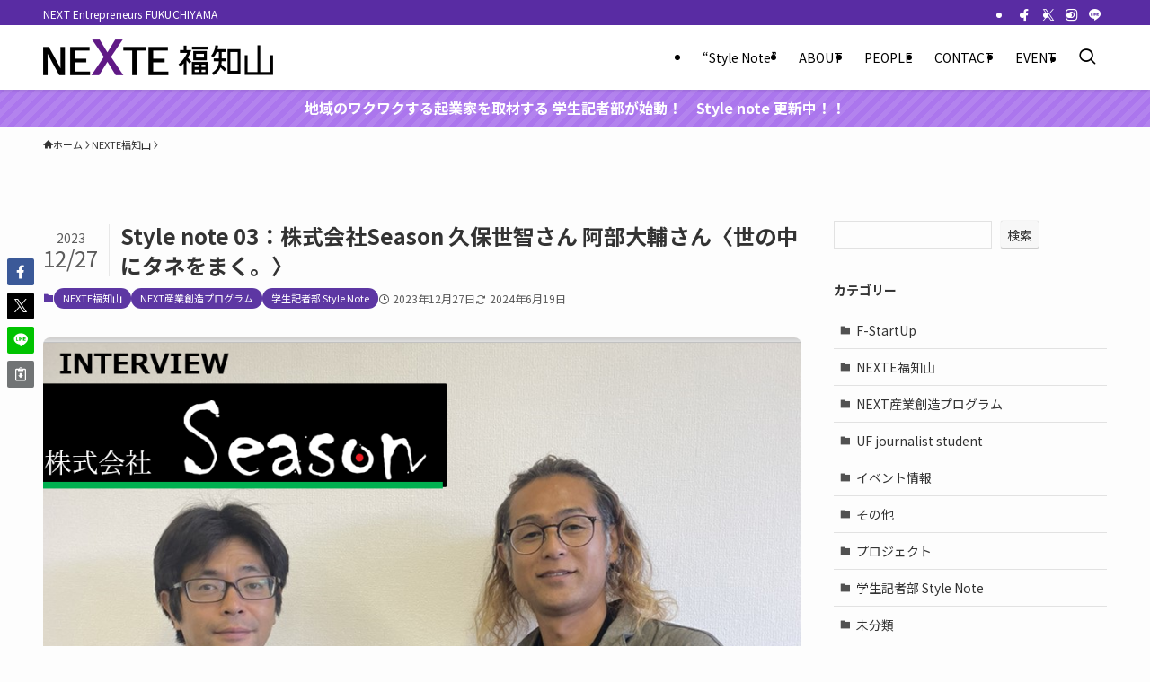

--- FILE ---
content_type: text/html; charset=UTF-8
request_url: https://nextefukuchiyama.com/archives/525
body_size: 107543
content:
<!DOCTYPE html>
<html lang="ja" data-loaded="false" data-scrolled="false" data-spmenu="closed">
<head>
<meta charset="utf-8">
<meta name="format-detection" content="telephone=no">
<meta http-equiv="X-UA-Compatible" content="IE=edge">
<meta name="viewport" content="width=device-width, viewport-fit=cover">
<title>Style note 03：株式会社Season 久保世智さん 阿部大輔さん〈世の中にタネをまく。〉 | NEXTE FUKUCHIYAMA　ネクステ福知山</title>
<meta name='robots' content='max-image-preview:large' />
<link rel='dns-prefetch' href='//webfonts.sakura.ne.jp' />
<link rel="alternate" type="application/rss+xml" title="NEXTE FUKUCHIYAMA　ネクステ福知山 &raquo; フィード" href="https://nextefukuchiyama.com/feed" />
<link rel="alternate" type="application/rss+xml" title="NEXTE FUKUCHIYAMA　ネクステ福知山 &raquo; コメントフィード" href="https://nextefukuchiyama.com/comments/feed" />
<link rel="alternate" type="application/rss+xml" title="NEXTE FUKUCHIYAMA　ネクステ福知山 &raquo; Style note 03：株式会社Season 久保世智さん 阿部大輔さん〈世の中にタネをまく。〉 のコメントのフィード" href="https://nextefukuchiyama.com/archives/525/feed" />

<!-- SEO SIMPLE PACK 3.6.2 -->
<meta name="description" content="株式会社Seasonって？ 農業のイメージを変えたい 無駄のない農業のためにSeasonが取り組んでいることとは？ ぶどう生産の始まり・ぶどうとの出会い Seasonにとって福知山の地とは？ 万願寺とうがらし日本一のSeasonが目指す事業">
<meta name="keywords" content="福知山,fukuchiyama,北近畿,イノベーション,地域コミュニティ,事業創造,産業創造,起業,エコシステム,NEXTE,ネクステ,地域クラウド">
<link rel="canonical" href="https://nextefukuchiyama.com/archives/525">
<meta property="og:locale" content="ja_JP">
<meta property="og:type" content="article">
<meta property="og:image" content="https://nextefukuchiyama.com/wp-content/uploads/2023/12/9693f1b2b0a738e702ba1c45e4ac904a.png">
<meta property="og:title" content="Style note 03：株式会社Season 久保世智さん 阿部大輔さん〈世の中にタネをまく。〉 | NEXTE FUKUCHIYAMA　ネクステ福知山">
<meta property="og:description" content="株式会社Seasonって？ 農業のイメージを変えたい 無駄のない農業のためにSeasonが取り組んでいることとは？ ぶどう生産の始まり・ぶどうとの出会い Seasonにとって福知山の地とは？ 万願寺とうがらし日本一のSeasonが目指す事業">
<meta property="og:url" content="https://nextefukuchiyama.com/archives/525">
<meta property="og:site_name" content="NEXTE FUKUCHIYAMA　ネクステ福知山">
<meta name="twitter:card" content="summary_large_image">
<!-- Google Analytics (gtag.js) -->
<script async src="https://www.googletagmanager.com/gtag/js?id=G-QZVZ49Z9CG"></script>
<script>
	window.dataLayer = window.dataLayer || [];
	function gtag(){dataLayer.push(arguments);}
	gtag("js", new Date());
	gtag("config", "G-QZVZ49Z9CG");
</script>
	<!-- / SEO SIMPLE PACK -->

<style id='wp-img-auto-sizes-contain-inline-css' type='text/css'>
img:is([sizes=auto i],[sizes^="auto," i]){contain-intrinsic-size:3000px 1500px}
/*# sourceURL=wp-img-auto-sizes-contain-inline-css */
</style>
<style id='wp-block-group-inline-css' type='text/css'>
.wp-block-group{box-sizing:border-box}:where(.wp-block-group.wp-block-group-is-layout-constrained){position:relative}
/*# sourceURL=https://nextefukuchiyama.com/wp-includes/blocks/group/style.min.css */
</style>
<style id='wp-block-list-inline-css' type='text/css'>
ol,ul{box-sizing:border-box}:root :where(.wp-block-list.has-background){padding:1.25em 2.375em}
/*# sourceURL=https://nextefukuchiyama.com/wp-includes/blocks/list/style.min.css */
</style>
<style id='wp-block-heading-inline-css' type='text/css'>
h1:where(.wp-block-heading).has-background,h2:where(.wp-block-heading).has-background,h3:where(.wp-block-heading).has-background,h4:where(.wp-block-heading).has-background,h5:where(.wp-block-heading).has-background,h6:where(.wp-block-heading).has-background{padding:1.25em 2.375em}h1.has-text-align-left[style*=writing-mode]:where([style*=vertical-lr]),h1.has-text-align-right[style*=writing-mode]:where([style*=vertical-rl]),h2.has-text-align-left[style*=writing-mode]:where([style*=vertical-lr]),h2.has-text-align-right[style*=writing-mode]:where([style*=vertical-rl]),h3.has-text-align-left[style*=writing-mode]:where([style*=vertical-lr]),h3.has-text-align-right[style*=writing-mode]:where([style*=vertical-rl]),h4.has-text-align-left[style*=writing-mode]:where([style*=vertical-lr]),h4.has-text-align-right[style*=writing-mode]:where([style*=vertical-rl]),h5.has-text-align-left[style*=writing-mode]:where([style*=vertical-lr]),h5.has-text-align-right[style*=writing-mode]:where([style*=vertical-rl]),h6.has-text-align-left[style*=writing-mode]:where([style*=vertical-lr]),h6.has-text-align-right[style*=writing-mode]:where([style*=vertical-rl]){rotate:180deg}
/*# sourceURL=https://nextefukuchiyama.com/wp-includes/blocks/heading/style.min.css */
</style>
<style id='wp-block-paragraph-inline-css' type='text/css'>
.is-small-text{font-size:.875em}.is-regular-text{font-size:1em}.is-large-text{font-size:2.25em}.is-larger-text{font-size:3em}.has-drop-cap:not(:focus):first-letter{float:left;font-size:8.4em;font-style:normal;font-weight:100;line-height:.68;margin:.05em .1em 0 0;text-transform:uppercase}body.rtl .has-drop-cap:not(:focus):first-letter{float:none;margin-left:.1em}p.has-drop-cap.has-background{overflow:hidden}:root :where(p.has-background){padding:1.25em 2.375em}:where(p.has-text-color:not(.has-link-color)) a{color:inherit}p.has-text-align-left[style*="writing-mode:vertical-lr"],p.has-text-align-right[style*="writing-mode:vertical-rl"]{rotate:180deg}
/*# sourceURL=https://nextefukuchiyama.com/wp-includes/blocks/paragraph/style.min.css */
</style>
<style id='wp-block-image-inline-css' type='text/css'>
.wp-block-image>a,.wp-block-image>figure>a{display:inline-block}.wp-block-image img{box-sizing:border-box;height:auto;max-width:100%;vertical-align:bottom}@media not (prefers-reduced-motion){.wp-block-image img.hide{visibility:hidden}.wp-block-image img.show{animation:show-content-image .4s}}.wp-block-image[style*=border-radius] img,.wp-block-image[style*=border-radius]>a{border-radius:inherit}.wp-block-image.has-custom-border img{box-sizing:border-box}.wp-block-image.aligncenter{text-align:center}.wp-block-image.alignfull>a,.wp-block-image.alignwide>a{width:100%}.wp-block-image.alignfull img,.wp-block-image.alignwide img{height:auto;width:100%}.wp-block-image .aligncenter,.wp-block-image .alignleft,.wp-block-image .alignright,.wp-block-image.aligncenter,.wp-block-image.alignleft,.wp-block-image.alignright{display:table}.wp-block-image .aligncenter>figcaption,.wp-block-image .alignleft>figcaption,.wp-block-image .alignright>figcaption,.wp-block-image.aligncenter>figcaption,.wp-block-image.alignleft>figcaption,.wp-block-image.alignright>figcaption{caption-side:bottom;display:table-caption}.wp-block-image .alignleft{float:left;margin:.5em 1em .5em 0}.wp-block-image .alignright{float:right;margin:.5em 0 .5em 1em}.wp-block-image .aligncenter{margin-left:auto;margin-right:auto}.wp-block-image :where(figcaption){margin-bottom:1em;margin-top:.5em}.wp-block-image.is-style-circle-mask img{border-radius:9999px}@supports ((-webkit-mask-image:none) or (mask-image:none)) or (-webkit-mask-image:none){.wp-block-image.is-style-circle-mask img{border-radius:0;-webkit-mask-image:url('data:image/svg+xml;utf8,<svg viewBox="0 0 100 100" xmlns="http://www.w3.org/2000/svg"><circle cx="50" cy="50" r="50"/></svg>');mask-image:url('data:image/svg+xml;utf8,<svg viewBox="0 0 100 100" xmlns="http://www.w3.org/2000/svg"><circle cx="50" cy="50" r="50"/></svg>');mask-mode:alpha;-webkit-mask-position:center;mask-position:center;-webkit-mask-repeat:no-repeat;mask-repeat:no-repeat;-webkit-mask-size:contain;mask-size:contain}}:root :where(.wp-block-image.is-style-rounded img,.wp-block-image .is-style-rounded img){border-radius:9999px}.wp-block-image figure{margin:0}.wp-lightbox-container{display:flex;flex-direction:column;position:relative}.wp-lightbox-container img{cursor:zoom-in}.wp-lightbox-container img:hover+button{opacity:1}.wp-lightbox-container button{align-items:center;backdrop-filter:blur(16px) saturate(180%);background-color:#5a5a5a40;border:none;border-radius:4px;cursor:zoom-in;display:flex;height:20px;justify-content:center;opacity:0;padding:0;position:absolute;right:16px;text-align:center;top:16px;width:20px;z-index:100}@media not (prefers-reduced-motion){.wp-lightbox-container button{transition:opacity .2s ease}}.wp-lightbox-container button:focus-visible{outline:3px auto #5a5a5a40;outline:3px auto -webkit-focus-ring-color;outline-offset:3px}.wp-lightbox-container button:hover{cursor:pointer;opacity:1}.wp-lightbox-container button:focus{opacity:1}.wp-lightbox-container button:focus,.wp-lightbox-container button:hover,.wp-lightbox-container button:not(:hover):not(:active):not(.has-background){background-color:#5a5a5a40;border:none}.wp-lightbox-overlay{box-sizing:border-box;cursor:zoom-out;height:100vh;left:0;overflow:hidden;position:fixed;top:0;visibility:hidden;width:100%;z-index:100000}.wp-lightbox-overlay .close-button{align-items:center;cursor:pointer;display:flex;justify-content:center;min-height:40px;min-width:40px;padding:0;position:absolute;right:calc(env(safe-area-inset-right) + 16px);top:calc(env(safe-area-inset-top) + 16px);z-index:5000000}.wp-lightbox-overlay .close-button:focus,.wp-lightbox-overlay .close-button:hover,.wp-lightbox-overlay .close-button:not(:hover):not(:active):not(.has-background){background:none;border:none}.wp-lightbox-overlay .lightbox-image-container{height:var(--wp--lightbox-container-height);left:50%;overflow:hidden;position:absolute;top:50%;transform:translate(-50%,-50%);transform-origin:top left;width:var(--wp--lightbox-container-width);z-index:9999999999}.wp-lightbox-overlay .wp-block-image{align-items:center;box-sizing:border-box;display:flex;height:100%;justify-content:center;margin:0;position:relative;transform-origin:0 0;width:100%;z-index:3000000}.wp-lightbox-overlay .wp-block-image img{height:var(--wp--lightbox-image-height);min-height:var(--wp--lightbox-image-height);min-width:var(--wp--lightbox-image-width);width:var(--wp--lightbox-image-width)}.wp-lightbox-overlay .wp-block-image figcaption{display:none}.wp-lightbox-overlay button{background:none;border:none}.wp-lightbox-overlay .scrim{background-color:#fff;height:100%;opacity:.9;position:absolute;width:100%;z-index:2000000}.wp-lightbox-overlay.active{visibility:visible}@media not (prefers-reduced-motion){.wp-lightbox-overlay.active{animation:turn-on-visibility .25s both}.wp-lightbox-overlay.active img{animation:turn-on-visibility .35s both}.wp-lightbox-overlay.show-closing-animation:not(.active){animation:turn-off-visibility .35s both}.wp-lightbox-overlay.show-closing-animation:not(.active) img{animation:turn-off-visibility .25s both}.wp-lightbox-overlay.zoom.active{animation:none;opacity:1;visibility:visible}.wp-lightbox-overlay.zoom.active .lightbox-image-container{animation:lightbox-zoom-in .4s}.wp-lightbox-overlay.zoom.active .lightbox-image-container img{animation:none}.wp-lightbox-overlay.zoom.active .scrim{animation:turn-on-visibility .4s forwards}.wp-lightbox-overlay.zoom.show-closing-animation:not(.active){animation:none}.wp-lightbox-overlay.zoom.show-closing-animation:not(.active) .lightbox-image-container{animation:lightbox-zoom-out .4s}.wp-lightbox-overlay.zoom.show-closing-animation:not(.active) .lightbox-image-container img{animation:none}.wp-lightbox-overlay.zoom.show-closing-animation:not(.active) .scrim{animation:turn-off-visibility .4s forwards}}@keyframes show-content-image{0%{visibility:hidden}99%{visibility:hidden}to{visibility:visible}}@keyframes turn-on-visibility{0%{opacity:0}to{opacity:1}}@keyframes turn-off-visibility{0%{opacity:1;visibility:visible}99%{opacity:0;visibility:visible}to{opacity:0;visibility:hidden}}@keyframes lightbox-zoom-in{0%{transform:translate(calc((-100vw + var(--wp--lightbox-scrollbar-width))/2 + var(--wp--lightbox-initial-left-position)),calc(-50vh + var(--wp--lightbox-initial-top-position))) scale(var(--wp--lightbox-scale))}to{transform:translate(-50%,-50%) scale(1)}}@keyframes lightbox-zoom-out{0%{transform:translate(-50%,-50%) scale(1);visibility:visible}99%{visibility:visible}to{transform:translate(calc((-100vw + var(--wp--lightbox-scrollbar-width))/2 + var(--wp--lightbox-initial-left-position)),calc(-50vh + var(--wp--lightbox-initial-top-position))) scale(var(--wp--lightbox-scale));visibility:hidden}}
/*# sourceURL=https://nextefukuchiyama.com/wp-includes/blocks/image/style.min.css */
</style>
<style id='wp-block-search-inline-css' type='text/css'>
.wp-block-search__button{margin-left:10px;word-break:normal}.wp-block-search__button.has-icon{line-height:0}.wp-block-search__button svg{height:1.25em;min-height:24px;min-width:24px;width:1.25em;fill:currentColor;vertical-align:text-bottom}:where(.wp-block-search__button){border:1px solid #ccc;padding:6px 10px}.wp-block-search__inside-wrapper{display:flex;flex:auto;flex-wrap:nowrap;max-width:100%}.wp-block-search__label{width:100%}.wp-block-search.wp-block-search__button-only .wp-block-search__button{box-sizing:border-box;display:flex;flex-shrink:0;justify-content:center;margin-left:0;max-width:100%}.wp-block-search.wp-block-search__button-only .wp-block-search__inside-wrapper{min-width:0!important;transition-property:width}.wp-block-search.wp-block-search__button-only .wp-block-search__input{flex-basis:100%;transition-duration:.3s}.wp-block-search.wp-block-search__button-only.wp-block-search__searchfield-hidden,.wp-block-search.wp-block-search__button-only.wp-block-search__searchfield-hidden .wp-block-search__inside-wrapper{overflow:hidden}.wp-block-search.wp-block-search__button-only.wp-block-search__searchfield-hidden .wp-block-search__input{border-left-width:0!important;border-right-width:0!important;flex-basis:0;flex-grow:0;margin:0;min-width:0!important;padding-left:0!important;padding-right:0!important;width:0!important}:where(.wp-block-search__input){appearance:none;border:1px solid #949494;flex-grow:1;font-family:inherit;font-size:inherit;font-style:inherit;font-weight:inherit;letter-spacing:inherit;line-height:inherit;margin-left:0;margin-right:0;min-width:3rem;padding:8px;text-decoration:unset!important;text-transform:inherit}:where(.wp-block-search__button-inside .wp-block-search__inside-wrapper){background-color:#fff;border:1px solid #949494;box-sizing:border-box;padding:4px}:where(.wp-block-search__button-inside .wp-block-search__inside-wrapper) .wp-block-search__input{border:none;border-radius:0;padding:0 4px}:where(.wp-block-search__button-inside .wp-block-search__inside-wrapper) .wp-block-search__input:focus{outline:none}:where(.wp-block-search__button-inside .wp-block-search__inside-wrapper) :where(.wp-block-search__button){padding:4px 8px}.wp-block-search.aligncenter .wp-block-search__inside-wrapper{margin:auto}.wp-block[data-align=right] .wp-block-search.wp-block-search__button-only .wp-block-search__inside-wrapper{float:right}
/*# sourceURL=https://nextefukuchiyama.com/wp-includes/blocks/search/style.min.css */
</style>
<style id='wp-block-categories-inline-css' type='text/css'>
.wp-block-categories{box-sizing:border-box}.wp-block-categories.alignleft{margin-right:2em}.wp-block-categories.alignright{margin-left:2em}.wp-block-categories.wp-block-categories-dropdown.aligncenter{text-align:center}.wp-block-categories .wp-block-categories__label{display:block;width:100%}
/*# sourceURL=https://nextefukuchiyama.com/wp-includes/blocks/categories/style.min.css */
</style>
<style id='wp-block-library-inline-css' type='text/css'>
:root{--wp-block-synced-color:#7a00df;--wp-block-synced-color--rgb:122,0,223;--wp-bound-block-color:var(--wp-block-synced-color);--wp-editor-canvas-background:#ddd;--wp-admin-theme-color:#007cba;--wp-admin-theme-color--rgb:0,124,186;--wp-admin-theme-color-darker-10:#006ba1;--wp-admin-theme-color-darker-10--rgb:0,107,160.5;--wp-admin-theme-color-darker-20:#005a87;--wp-admin-theme-color-darker-20--rgb:0,90,135;--wp-admin-border-width-focus:2px}@media (min-resolution:192dpi){:root{--wp-admin-border-width-focus:1.5px}}.wp-element-button{cursor:pointer}:root .has-very-light-gray-background-color{background-color:#eee}:root .has-very-dark-gray-background-color{background-color:#313131}:root .has-very-light-gray-color{color:#eee}:root .has-very-dark-gray-color{color:#313131}:root .has-vivid-green-cyan-to-vivid-cyan-blue-gradient-background{background:linear-gradient(135deg,#00d084,#0693e3)}:root .has-purple-crush-gradient-background{background:linear-gradient(135deg,#34e2e4,#4721fb 50%,#ab1dfe)}:root .has-hazy-dawn-gradient-background{background:linear-gradient(135deg,#faaca8,#dad0ec)}:root .has-subdued-olive-gradient-background{background:linear-gradient(135deg,#fafae1,#67a671)}:root .has-atomic-cream-gradient-background{background:linear-gradient(135deg,#fdd79a,#004a59)}:root .has-nightshade-gradient-background{background:linear-gradient(135deg,#330968,#31cdcf)}:root .has-midnight-gradient-background{background:linear-gradient(135deg,#020381,#2874fc)}:root{--wp--preset--font-size--normal:16px;--wp--preset--font-size--huge:42px}.has-regular-font-size{font-size:1em}.has-larger-font-size{font-size:2.625em}.has-normal-font-size{font-size:var(--wp--preset--font-size--normal)}.has-huge-font-size{font-size:var(--wp--preset--font-size--huge)}.has-text-align-center{text-align:center}.has-text-align-left{text-align:left}.has-text-align-right{text-align:right}.has-fit-text{white-space:nowrap!important}#end-resizable-editor-section{display:none}.aligncenter{clear:both}.items-justified-left{justify-content:flex-start}.items-justified-center{justify-content:center}.items-justified-right{justify-content:flex-end}.items-justified-space-between{justify-content:space-between}.screen-reader-text{border:0;clip-path:inset(50%);height:1px;margin:-1px;overflow:hidden;padding:0;position:absolute;width:1px;word-wrap:normal!important}.screen-reader-text:focus{background-color:#ddd;clip-path:none;color:#444;display:block;font-size:1em;height:auto;left:5px;line-height:normal;padding:15px 23px 14px;text-decoration:none;top:5px;width:auto;z-index:100000}html :where(.has-border-color){border-style:solid}html :where([style*=border-top-color]){border-top-style:solid}html :where([style*=border-right-color]){border-right-style:solid}html :where([style*=border-bottom-color]){border-bottom-style:solid}html :where([style*=border-left-color]){border-left-style:solid}html :where([style*=border-width]){border-style:solid}html :where([style*=border-top-width]){border-top-style:solid}html :where([style*=border-right-width]){border-right-style:solid}html :where([style*=border-bottom-width]){border-bottom-style:solid}html :where([style*=border-left-width]){border-left-style:solid}html :where(img[class*=wp-image-]){height:auto;max-width:100%}:where(figure){margin:0 0 1em}html :where(.is-position-sticky){--wp-admin--admin-bar--position-offset:var(--wp-admin--admin-bar--height,0px)}@media screen and (max-width:600px){html :where(.is-position-sticky){--wp-admin--admin-bar--position-offset:0px}}

/*# sourceURL=wp-block-library-inline-css */
</style><style id='global-styles-inline-css' type='text/css'>
:root{--wp--preset--aspect-ratio--square: 1;--wp--preset--aspect-ratio--4-3: 4/3;--wp--preset--aspect-ratio--3-4: 3/4;--wp--preset--aspect-ratio--3-2: 3/2;--wp--preset--aspect-ratio--2-3: 2/3;--wp--preset--aspect-ratio--16-9: 16/9;--wp--preset--aspect-ratio--9-16: 9/16;--wp--preset--color--black: #000;--wp--preset--color--cyan-bluish-gray: #abb8c3;--wp--preset--color--white: #fff;--wp--preset--color--pale-pink: #f78da7;--wp--preset--color--vivid-red: #cf2e2e;--wp--preset--color--luminous-vivid-orange: #ff6900;--wp--preset--color--luminous-vivid-amber: #fcb900;--wp--preset--color--light-green-cyan: #7bdcb5;--wp--preset--color--vivid-green-cyan: #00d084;--wp--preset--color--pale-cyan-blue: #8ed1fc;--wp--preset--color--vivid-cyan-blue: #0693e3;--wp--preset--color--vivid-purple: #9b51e0;--wp--preset--color--swl-main: var(--color_main);--wp--preset--color--swl-main-thin: var(--color_main_thin);--wp--preset--color--swl-gray: var(--color_gray);--wp--preset--color--swl-deep-01: var(--color_deep01);--wp--preset--color--swl-deep-02: var(--color_deep02);--wp--preset--color--swl-deep-03: var(--color_deep03);--wp--preset--color--swl-deep-04: var(--color_deep04);--wp--preset--color--swl-pale-01: var(--color_pale01);--wp--preset--color--swl-pale-02: var(--color_pale02);--wp--preset--color--swl-pale-03: var(--color_pale03);--wp--preset--color--swl-pale-04: var(--color_pale04);--wp--preset--gradient--vivid-cyan-blue-to-vivid-purple: linear-gradient(135deg,rgb(6,147,227) 0%,rgb(155,81,224) 100%);--wp--preset--gradient--light-green-cyan-to-vivid-green-cyan: linear-gradient(135deg,rgb(122,220,180) 0%,rgb(0,208,130) 100%);--wp--preset--gradient--luminous-vivid-amber-to-luminous-vivid-orange: linear-gradient(135deg,rgb(252,185,0) 0%,rgb(255,105,0) 100%);--wp--preset--gradient--luminous-vivid-orange-to-vivid-red: linear-gradient(135deg,rgb(255,105,0) 0%,rgb(207,46,46) 100%);--wp--preset--gradient--very-light-gray-to-cyan-bluish-gray: linear-gradient(135deg,rgb(238,238,238) 0%,rgb(169,184,195) 100%);--wp--preset--gradient--cool-to-warm-spectrum: linear-gradient(135deg,rgb(74,234,220) 0%,rgb(151,120,209) 20%,rgb(207,42,186) 40%,rgb(238,44,130) 60%,rgb(251,105,98) 80%,rgb(254,248,76) 100%);--wp--preset--gradient--blush-light-purple: linear-gradient(135deg,rgb(255,206,236) 0%,rgb(152,150,240) 100%);--wp--preset--gradient--blush-bordeaux: linear-gradient(135deg,rgb(254,205,165) 0%,rgb(254,45,45) 50%,rgb(107,0,62) 100%);--wp--preset--gradient--luminous-dusk: linear-gradient(135deg,rgb(255,203,112) 0%,rgb(199,81,192) 50%,rgb(65,88,208) 100%);--wp--preset--gradient--pale-ocean: linear-gradient(135deg,rgb(255,245,203) 0%,rgb(182,227,212) 50%,rgb(51,167,181) 100%);--wp--preset--gradient--electric-grass: linear-gradient(135deg,rgb(202,248,128) 0%,rgb(113,206,126) 100%);--wp--preset--gradient--midnight: linear-gradient(135deg,rgb(2,3,129) 0%,rgb(40,116,252) 100%);--wp--preset--font-size--small: 0.9em;--wp--preset--font-size--medium: 1.1em;--wp--preset--font-size--large: 1.25em;--wp--preset--font-size--x-large: 42px;--wp--preset--font-size--xs: 0.75em;--wp--preset--font-size--huge: 1.6em;--wp--preset--spacing--20: 0.44rem;--wp--preset--spacing--30: 0.67rem;--wp--preset--spacing--40: 1rem;--wp--preset--spacing--50: 1.5rem;--wp--preset--spacing--60: 2.25rem;--wp--preset--spacing--70: 3.38rem;--wp--preset--spacing--80: 5.06rem;--wp--preset--shadow--natural: 6px 6px 9px rgba(0, 0, 0, 0.2);--wp--preset--shadow--deep: 12px 12px 50px rgba(0, 0, 0, 0.4);--wp--preset--shadow--sharp: 6px 6px 0px rgba(0, 0, 0, 0.2);--wp--preset--shadow--outlined: 6px 6px 0px -3px rgb(255, 255, 255), 6px 6px rgb(0, 0, 0);--wp--preset--shadow--crisp: 6px 6px 0px rgb(0, 0, 0);}:where(.is-layout-flex){gap: 0.5em;}:where(.is-layout-grid){gap: 0.5em;}body .is-layout-flex{display: flex;}.is-layout-flex{flex-wrap: wrap;align-items: center;}.is-layout-flex > :is(*, div){margin: 0;}body .is-layout-grid{display: grid;}.is-layout-grid > :is(*, div){margin: 0;}:where(.wp-block-columns.is-layout-flex){gap: 2em;}:where(.wp-block-columns.is-layout-grid){gap: 2em;}:where(.wp-block-post-template.is-layout-flex){gap: 1.25em;}:where(.wp-block-post-template.is-layout-grid){gap: 1.25em;}.has-black-color{color: var(--wp--preset--color--black) !important;}.has-cyan-bluish-gray-color{color: var(--wp--preset--color--cyan-bluish-gray) !important;}.has-white-color{color: var(--wp--preset--color--white) !important;}.has-pale-pink-color{color: var(--wp--preset--color--pale-pink) !important;}.has-vivid-red-color{color: var(--wp--preset--color--vivid-red) !important;}.has-luminous-vivid-orange-color{color: var(--wp--preset--color--luminous-vivid-orange) !important;}.has-luminous-vivid-amber-color{color: var(--wp--preset--color--luminous-vivid-amber) !important;}.has-light-green-cyan-color{color: var(--wp--preset--color--light-green-cyan) !important;}.has-vivid-green-cyan-color{color: var(--wp--preset--color--vivid-green-cyan) !important;}.has-pale-cyan-blue-color{color: var(--wp--preset--color--pale-cyan-blue) !important;}.has-vivid-cyan-blue-color{color: var(--wp--preset--color--vivid-cyan-blue) !important;}.has-vivid-purple-color{color: var(--wp--preset--color--vivid-purple) !important;}.has-black-background-color{background-color: var(--wp--preset--color--black) !important;}.has-cyan-bluish-gray-background-color{background-color: var(--wp--preset--color--cyan-bluish-gray) !important;}.has-white-background-color{background-color: var(--wp--preset--color--white) !important;}.has-pale-pink-background-color{background-color: var(--wp--preset--color--pale-pink) !important;}.has-vivid-red-background-color{background-color: var(--wp--preset--color--vivid-red) !important;}.has-luminous-vivid-orange-background-color{background-color: var(--wp--preset--color--luminous-vivid-orange) !important;}.has-luminous-vivid-amber-background-color{background-color: var(--wp--preset--color--luminous-vivid-amber) !important;}.has-light-green-cyan-background-color{background-color: var(--wp--preset--color--light-green-cyan) !important;}.has-vivid-green-cyan-background-color{background-color: var(--wp--preset--color--vivid-green-cyan) !important;}.has-pale-cyan-blue-background-color{background-color: var(--wp--preset--color--pale-cyan-blue) !important;}.has-vivid-cyan-blue-background-color{background-color: var(--wp--preset--color--vivid-cyan-blue) !important;}.has-vivid-purple-background-color{background-color: var(--wp--preset--color--vivid-purple) !important;}.has-black-border-color{border-color: var(--wp--preset--color--black) !important;}.has-cyan-bluish-gray-border-color{border-color: var(--wp--preset--color--cyan-bluish-gray) !important;}.has-white-border-color{border-color: var(--wp--preset--color--white) !important;}.has-pale-pink-border-color{border-color: var(--wp--preset--color--pale-pink) !important;}.has-vivid-red-border-color{border-color: var(--wp--preset--color--vivid-red) !important;}.has-luminous-vivid-orange-border-color{border-color: var(--wp--preset--color--luminous-vivid-orange) !important;}.has-luminous-vivid-amber-border-color{border-color: var(--wp--preset--color--luminous-vivid-amber) !important;}.has-light-green-cyan-border-color{border-color: var(--wp--preset--color--light-green-cyan) !important;}.has-vivid-green-cyan-border-color{border-color: var(--wp--preset--color--vivid-green-cyan) !important;}.has-pale-cyan-blue-border-color{border-color: var(--wp--preset--color--pale-cyan-blue) !important;}.has-vivid-cyan-blue-border-color{border-color: var(--wp--preset--color--vivid-cyan-blue) !important;}.has-vivid-purple-border-color{border-color: var(--wp--preset--color--vivid-purple) !important;}.has-vivid-cyan-blue-to-vivid-purple-gradient-background{background: var(--wp--preset--gradient--vivid-cyan-blue-to-vivid-purple) !important;}.has-light-green-cyan-to-vivid-green-cyan-gradient-background{background: var(--wp--preset--gradient--light-green-cyan-to-vivid-green-cyan) !important;}.has-luminous-vivid-amber-to-luminous-vivid-orange-gradient-background{background: var(--wp--preset--gradient--luminous-vivid-amber-to-luminous-vivid-orange) !important;}.has-luminous-vivid-orange-to-vivid-red-gradient-background{background: var(--wp--preset--gradient--luminous-vivid-orange-to-vivid-red) !important;}.has-very-light-gray-to-cyan-bluish-gray-gradient-background{background: var(--wp--preset--gradient--very-light-gray-to-cyan-bluish-gray) !important;}.has-cool-to-warm-spectrum-gradient-background{background: var(--wp--preset--gradient--cool-to-warm-spectrum) !important;}.has-blush-light-purple-gradient-background{background: var(--wp--preset--gradient--blush-light-purple) !important;}.has-blush-bordeaux-gradient-background{background: var(--wp--preset--gradient--blush-bordeaux) !important;}.has-luminous-dusk-gradient-background{background: var(--wp--preset--gradient--luminous-dusk) !important;}.has-pale-ocean-gradient-background{background: var(--wp--preset--gradient--pale-ocean) !important;}.has-electric-grass-gradient-background{background: var(--wp--preset--gradient--electric-grass) !important;}.has-midnight-gradient-background{background: var(--wp--preset--gradient--midnight) !important;}.has-small-font-size{font-size: var(--wp--preset--font-size--small) !important;}.has-medium-font-size{font-size: var(--wp--preset--font-size--medium) !important;}.has-large-font-size{font-size: var(--wp--preset--font-size--large) !important;}.has-x-large-font-size{font-size: var(--wp--preset--font-size--x-large) !important;}
/*# sourceURL=global-styles-inline-css */
</style>

<link rel='stylesheet' id='swell-icons-css' href='https://nextefukuchiyama.com/wp-content/themes/swell/build/css/swell-icons.css?ver=2.16.0' type='text/css' media='all' />
<link rel='stylesheet' id='main_style-css' href='https://nextefukuchiyama.com/wp-content/themes/swell/build/css/main.css?ver=2.16.0' type='text/css' media='all' />
<link rel='stylesheet' id='swell_core/categories-css' href='https://nextefukuchiyama.com/wp-content/themes/swell/build/css/modules/blocks/categories.css?ver=2.16.0' type='text/css' media='all' />
<link rel='stylesheet' id='swell_core/search-css' href='https://nextefukuchiyama.com/wp-content/themes/swell/build/css/modules/blocks/search.css?ver=2.16.0' type='text/css' media='all' />
<link rel='stylesheet' id='swell_core/tag-cloud-css' href='https://nextefukuchiyama.com/wp-content/themes/swell/build/css/modules/blocks/tag-cloud.css?ver=2.16.0' type='text/css' media='all' />
<link rel='stylesheet' id='swell_widget/dropdown-css' href='https://nextefukuchiyama.com/wp-content/themes/swell/build/css/modules/blocks/widget-dropdown.css?ver=2.16.0' type='text/css' media='all' />
<style id='swell_custom-inline-css' type='text/css'>
:root{--swl-fz--content:4vw;--swl-font_family:"Noto Sans JP", sans-serif;--swl-font_weight:400;--color_main:#5d37a3;--color_text:#333;--color_link:#2b91c4;--color_htag:#5d37a3;--color_bg:#fdfdfd;--color_gradient1:#d8ffff;--color_gradient2:#87e7ff;--color_main_thin:rgba(116, 69, 204, 0.05 );--color_main_dark:rgba(70, 41, 122, 1 );--color_list_check:#d1afd3;--color_list_num:#d1afd3;--color_list_good:#4599c4;--color_list_triangle:#f4d396;--color_list_bad:#cfdb31;--color_faq_q:#4599c4;--color_faq_a:#cfdb31;--color_icon_good:#3cd250;--color_icon_good_bg:#ecffe9;--color_icon_bad:#4b73eb;--color_icon_bad_bg:#eafaff;--color_icon_info:#f578b4;--color_icon_info_bg:#fff0fa;--color_icon_announce:#ffa537;--color_icon_announce_bg:#fff5f0;--color_icon_pen:#7a7a7a;--color_icon_pen_bg:#f7f7f7;--color_icon_book:#787364;--color_icon_book_bg:#f8f6ef;--color_icon_point:#ffa639;--color_icon_check:#86d67c;--color_icon_batsu:#f36060;--color_icon_hatena:#5295cc;--color_icon_caution:#f7da38;--color_icon_memo:#84878a;--color_deep01:#5d37a3;--color_deep02:#4599c4;--color_deep03:#f4d396;--color_deep04:#cfdb31;--color_pale01:#d1afd3;--color_pale02:#e6e7e8;--color_pale03:F2EBE0;--color_pale04:#bacdd1;--color_mark_blue:#b7e3ff;--color_mark_green:#bdf9c3;--color_mark_yellow:#fcf69f;--color_mark_orange:#ffddbc;--border01:solid 1px var(--color_main);--border02:double 4px var(--color_main);--border03:dashed 2px var(--color_border);--border04:solid 4px var(--color_gray);--card_posts_thumb_ratio:56.25%;--list_posts_thumb_ratio:61.805%;--big_posts_thumb_ratio:56.25%;--thumb_posts_thumb_ratio:61.805%;--blogcard_thumb_ratio:56.25%;--color_header_bg:#ffffff;--color_header_text:#000000;--color_footer_bg:#fdfdfd;--color_footer_text:#333;--container_size:1200px;--article_size:900px;--logo_size_sp:48px;--logo_size_pc:40px;--logo_size_pcfix:32px;}.swl-cell-bg[data-icon="doubleCircle"]{--cell-icon-color:#d1afd3}.swl-cell-bg[data-icon="circle"]{--cell-icon-color:#d1afd3}.swl-cell-bg[data-icon="triangle"]{--cell-icon-color:#d1afd3}.swl-cell-bg[data-icon="close"]{--cell-icon-color:#d1afd3}.swl-cell-bg[data-icon="hatena"]{--cell-icon-color:#d1afd3}.swl-cell-bg[data-icon="check"]{--cell-icon-color:#d1afd3}.swl-cell-bg[data-icon="line"]{--cell-icon-color:#d1afd3}.cap_box[data-colset="col1"]{--capbox-color:#d1afd3;--capbox-color--bg:#faedfc}.cap_box[data-colset="col2"]{--capbox-color:#4599c4;--capbox-color--bg:#eff9ff}.cap_box[data-colset="col3"]{--capbox-color:#cfdb31;--capbox-color--bg:#f7ffce}.red_{--the-btn-color:#f74a4a;--the-btn-color2:#ffbc49;--the-solid-shadow: rgba(185, 56, 56, 1 )}.blue_{--the-btn-color:#338df4;--the-btn-color2:#35eaff;--the-solid-shadow: rgba(38, 106, 183, 1 )}.green_{--the-btn-color:#62d847;--the-btn-color2:#7bf7bd;--the-solid-shadow: rgba(74, 162, 53, 1 )}.is-style-btn_normal{--the-btn-radius:80px}.is-style-btn_solid{--the-btn-radius:80px}.is-style-btn_shiny{--the-btn-radius:80px}.is-style-btn_line{--the-btn-radius:80px}.post_content blockquote{padding:1.5em 2em 1.5em 3em}.post_content blockquote::before{content:"";display:block;width:5px;height:calc(100% - 3em);top:1.5em;left:1.5em;border-left:solid 1px rgba(180,180,180,.75);border-right:solid 1px rgba(180,180,180,.75);}.mark_blue{background:-webkit-linear-gradient(transparent 64%,var(--color_mark_blue) 0%);background:linear-gradient(transparent 64%,var(--color_mark_blue) 0%)}.mark_green{background:-webkit-linear-gradient(transparent 64%,var(--color_mark_green) 0%);background:linear-gradient(transparent 64%,var(--color_mark_green) 0%)}.mark_yellow{background:-webkit-linear-gradient(transparent 64%,var(--color_mark_yellow) 0%);background:linear-gradient(transparent 64%,var(--color_mark_yellow) 0%)}.mark_orange{background:-webkit-linear-gradient(transparent 64%,var(--color_mark_orange) 0%);background:linear-gradient(transparent 64%,var(--color_mark_orange) 0%)}[class*="is-style-icon_"]{color:#333;border-width:0}[class*="is-style-big_icon_"]{border-width:2px;border-style:solid}[data-col="gray"] .c-balloon__text{background:#f7f7f7;border-color:#ccc}[data-col="gray"] .c-balloon__before{border-right-color:#f7f7f7}[data-col="green"] .c-balloon__text{background:#d1f8c2;border-color:#9ddd93}[data-col="green"] .c-balloon__before{border-right-color:#d1f8c2}[data-col="blue"] .c-balloon__text{background:#e2f6ff;border-color:#93d2f0}[data-col="blue"] .c-balloon__before{border-right-color:#e2f6ff}[data-col="red"] .c-balloon__text{background:#ffebeb;border-color:#f48789}[data-col="red"] .c-balloon__before{border-right-color:#ffebeb}[data-col="yellow"] .c-balloon__text{background:#f9f7d2;border-color:#fbe593}[data-col="yellow"] .c-balloon__before{border-right-color:#f9f7d2}.-type-list2 .p-postList__body::after,.-type-big .p-postList__body::after{content: "READ MORE »";}.c-postThumb__cat{background-color:#5d37a3;color:#fff;background-image: repeating-linear-gradient(-45deg,rgba(255,255,255,.1),rgba(255,255,255,.1) 6px,transparent 6px,transparent 12px)}.post_content h2:where(:not([class^="swell-block-"]):not(.faq_q):not(.p-postList__title)){background:var(--color_htag);padding:.75em 1em;color:#fff}.post_content h2:where(:not([class^="swell-block-"]):not(.faq_q):not(.p-postList__title))::before{position:absolute;display:block;pointer-events:none;content:"";top:-4px;left:0;width:100%;height:calc(100% + 4px);box-sizing:content-box;border-top:solid 2px var(--color_htag);border-bottom:solid 2px var(--color_htag)}.post_content h3:where(:not([class^="swell-block-"]):not(.faq_q):not(.p-postList__title)){padding:0 .5em .5em}.post_content h3:where(:not([class^="swell-block-"]):not(.faq_q):not(.p-postList__title))::before{content:"";width:100%;height:2px;background: repeating-linear-gradient(90deg, var(--color_htag) 0%, var(--color_htag) 29.3%, rgba(150,150,150,.2) 29.3%, rgba(150,150,150,.2) 100%)}.post_content h4:where(:not([class^="swell-block-"]):not(.faq_q):not(.p-postList__title)){padding:0 0 0 16px;border-left:solid 2px var(--color_htag)}.l-header{box-shadow: 0 1px 4px rgba(0,0,0,.12)}.l-header__bar{color:#fff;background:#592ca3}.l-header__menuBtn{order:1}.l-header__customBtn{order:3}.c-gnav a::after{background:var(--color_main);width:0%;height:2px}.p-spHeadMenu .menu-item.-current{border-bottom-color:var(--color_main)}.c-gnav > li:hover > a::after,.c-gnav > .-current > a::after{width:100%}.c-gnav .sub-menu{color:#333;background:#fff}.c-infoBar{color:#ffffff;background-color:#ab76ed}.c-infoBar__text{font-size:3.8vw}.c-infoBar__btn{background-color:var(--color_main) !important}#pagetop{border-radius:50%}.c-widget__title.-spmenu{padding:.5em .75em;border-radius:var(--swl-radius--2, 0px);background:var(--color_main);color:#fff;}.c-widget__title.-footer{padding:.5em}.c-widget__title.-footer::before{content:"";bottom:0;left:0;width:40%;z-index:1;background:var(--color_main)}.c-widget__title.-footer::after{content:"";bottom:0;left:0;width:100%;background:var(--color_border)}.c-secTitle{border-left:solid 2px var(--color_main);padding:0em .75em}.p-spMenu{color:#333}.p-spMenu__inner::before{background:#fdfdfd;opacity:0.6}.p-spMenu__overlay{background:#000;opacity:0.6}[class*="page-numbers"]{border-radius:50%;margin:4px;color:#fff;background-color:#dedede}a{text-decoration: none}.l-topTitleArea.c-filterLayer::before{background-color:#000;opacity:0;content:""}@media screen and (min-width: 960px){:root{}.l-header{border-top: solid 4px #592ca3}}@media screen and (max-width: 959px){:root{}.l-header__logo{order:2;text-align:center}}@media screen and (min-width: 600px){:root{--swl-fz--content:16px;}.c-infoBar__text{font-size:16px}}@media screen and (max-width: 599px){:root{}}@media (min-width: 1108px) {.alignwide{left:-100px;width:calc(100% + 200px);}}@media (max-width: 1108px) {.-sidebar-off .swell-block-fullWide__inner.l-container .alignwide{left:0px;width:100%;}}.c-infoBar{overflow:hidden;position:relative;width:100%}.c-infoBar.-bg-stripe:before{background-image:repeating-linear-gradient(-45deg,#fff 0 6px,transparent 6px 12px);content:"";display:block;opacity:.1}.c-infoBar__link{text-decoration:none;z-index:0}.c-infoBar__link,.c-infoBar__text{color:inherit;display:block;position:relative}.c-infoBar__text{font-weight:700;padding:8px 0;z-index:1}.c-infoBar__text.-flow-on{-webkit-animation:flowing_text 12s linear infinite;animation:flowing_text 12s linear infinite;-webkit-animation-duration:12s;animation-duration:12s;text-align:left;-webkit-transform:translateX(100%);transform:translateX(100%);white-space:nowrap}.c-infoBar__text.-flow-off{align-items:center;display:flex;flex-wrap:wrap;justify-content:center;text-align:center}.c-infoBar__btn{border-radius:40px;box-shadow:0 2px 4px var(--swl-color_shadow);color:#fff;display:block;font-size:.95em;line-height:2;margin-left:1em;min-width:1em;padding:0 1em;text-decoration:none;width:auto}@media (min-width:960px){.c-infoBar__text.-flow-on{-webkit-animation-duration:20s;animation-duration:20s}}@media (min-width:1200px){.c-infoBar__text.-flow-on{-webkit-animation-duration:24s;animation-duration:24s}}@media (min-width:1600px){.c-infoBar__text.-flow-on{-webkit-animation-duration:30s;animation-duration:30s}}:root{--swl-radius--2:2px;--swl-radius--4:4px;--swl-radius--8:8px}.c-categoryList__link,.c-tagList__link,.tag-cloud-link{border-radius:16px;padding:6px 10px}.-related .p-postList__thumb,.is-style-bg_gray,.is-style-bg_main,.is-style-bg_main_thin,.is-style-bg_stripe,.is-style-border_dg,.is-style-border_dm,.is-style-border_sg,.is-style-border_sm,.is-style-dent_box,.is-style-note_box,.is-style-stitch,[class*=is-style-big_icon_],input[type=number],input[type=text],textarea{border-radius:4px}.-ps-style-img .p-postList__link,.-type-thumb .p-postList__link,.p-postList__thumb{border-radius:12px;overflow:hidden;z-index:0}.c-widget .-type-list.-w-ranking .p-postList__item:before{border-radius:16px;left:2px;top:2px}.c-widget .-type-card.-w-ranking .p-postList__item:before{border-radius:0 0 4px 4px}.c-postThumb__cat{border-radius:16px;margin:.5em;padding:0 8px}.cap_box_ttl{border-radius:2px 2px 0 0}.cap_box_content{border-radius:0 0 2px 2px}.cap_box.is-style-small_ttl .cap_box_content{border-radius:0 2px 2px 2px}.cap_box.is-style-inner .cap_box_content,.cap_box.is-style-onborder_ttl .cap_box_content,.cap_box.is-style-onborder_ttl2 .cap_box_content,.cap_box.is-style-onborder_ttl2 .cap_box_ttl,.cap_box.is-style-shadow{border-radius:2px}.is-style-more_btn a,.p-postList__body:after,.submit{border-radius:40px}@media (min-width:960px){#sidebar .-type-list .p-postList__thumb{border-radius:8px}}@media not all and (min-width:960px){.-ps-style-img .p-postList__link,.-type-thumb .p-postList__link,.p-postList__thumb{border-radius:8px}}.l-header__bar{position:relative;width:100%}.l-header__bar .c-catchphrase{color:inherit;font-size:12px;letter-spacing:var(--swl-letter_spacing,.2px);line-height:14px;margin-right:auto;overflow:hidden;padding:4px 0;white-space:nowrap;width:50%}.l-header__bar .c-iconList .c-iconList__link{margin:0;padding:4px 6px}.l-header__barInner{align-items:center;display:flex;justify-content:flex-end}@media (min-width:960px){.-series .l-header__inner{align-items:stretch;display:flex}.-series .l-header__logo{align-items:center;display:flex;flex-wrap:wrap;margin-right:24px;padding:16px 0}.-series .l-header__logo .c-catchphrase{font-size:13px;padding:4px 0}.-series .c-headLogo{margin-right:16px}.-series-right .l-header__inner{justify-content:space-between}.-series-right .c-gnavWrap{margin-left:auto}.-series-right .w-header{margin-left:12px}.-series-left .w-header{margin-left:auto}}@media (min-width:960px) and (min-width:600px){.-series .c-headLogo{max-width:400px}}.c-submenuToggleBtn:after{content:"";height:100%;left:0;position:absolute;top:0;width:100%;z-index:0}.c-submenuToggleBtn{cursor:pointer;display:block;height:2em;line-height:2;position:absolute;right:8px;text-align:center;top:50%;-webkit-transform:translateY(-50%);transform:translateY(-50%);width:2em;z-index:1}.c-submenuToggleBtn:before{content:"\e910";display:inline-block;font-family:icomoon;font-size:14px;transition:-webkit-transform .25s;transition:transform .25s;transition:transform .25s,-webkit-transform .25s}.c-submenuToggleBtn:after{border:1px solid;opacity:.15;transition:background-color .25s}.c-submenuToggleBtn.is-opened:before{-webkit-transform:rotate(-180deg);transform:rotate(-180deg)}.widget_categories>ul>.cat-item>a,.wp-block-categories-list>li>a{padding-left:1.75em}.c-listMenu a{padding:.75em .5em;position:relative}.c-gnav .sub-menu a:not(:last-child),.c-listMenu a:not(:last-child){padding-right:40px}.c-gnav .sub-menu .sub-menu{box-shadow:none}.c-gnav .sub-menu .sub-menu,.c-listMenu .children,.c-listMenu .sub-menu{height:0;margin:0;opacity:0;overflow:hidden;position:relative;transition:.25s}.c-gnav .sub-menu .sub-menu.is-opened,.c-listMenu .children.is-opened,.c-listMenu .sub-menu.is-opened{height:auto;opacity:1;visibility:visible}.c-gnav .sub-menu .sub-menu a,.c-listMenu .children a,.c-listMenu .sub-menu a{font-size:.9em;padding-left:1.5em}.c-gnav .sub-menu .sub-menu ul a,.c-listMenu .children ul a,.c-listMenu .sub-menu ul a{padding-left:2.25em}@media (min-width:600px){.c-submenuToggleBtn{height:28px;line-height:28px;transition:background-color .25s;width:28px}}@media (min-width:960px){.c-submenuToggleBtn:hover:after{background-color:currentcolor}}:root{}.c-shareBtns__item:not(:last-child){margin-right:4px}.c-shareBtns__btn{padding:8px 0}@media screen and (min-width: 960px){:root{}}@media screen and (max-width: 959px){:root{}}@media screen and (min-width: 600px){:root{}}@media screen and (max-width: 599px){:root{}}.p-relatedPosts .p-postList__item{margin-bottom:1.5em}.p-relatedPosts .p-postList__times,.p-relatedPosts .p-postList__times>:last-child{margin-right:0}@media (min-width:600px){.p-relatedPosts .p-postList__item{width:33.33333%}}@media screen and (min-width:600px) and (max-width:1239px){.p-relatedPosts .p-postList__item:nth-child(7),.p-relatedPosts .p-postList__item:nth-child(8){display:none}}@media screen and (min-width:1240px){.p-relatedPosts .p-postList__item{width:25%}}.-index-off .p-toc,.swell-toc-placeholder:empty{display:none}.p-toc.-modal{height:100%;margin:0;overflow-y:auto;padding:0}#main_content .p-toc{border-radius:var(--swl-radius--2,0);margin:4em auto;max-width:800px}#sidebar .p-toc{margin-top:-.5em}.p-toc .__pn:before{content:none!important;counter-increment:none}.p-toc .__prev{margin:0 0 1em}.p-toc .__next{margin:1em 0 0}.p-toc.is-omitted:not([data-omit=ct]) [data-level="2"] .p-toc__childList{height:0;margin-bottom:-.5em;visibility:hidden}.p-toc.is-omitted:not([data-omit=nest]){position:relative}.p-toc.is-omitted:not([data-omit=nest]):before{background:linear-gradient(hsla(0,0%,100%,0),var(--color_bg));bottom:5em;content:"";height:4em;left:0;opacity:.75;pointer-events:none;position:absolute;width:100%;z-index:1}.p-toc.is-omitted:not([data-omit=nest]):after{background:var(--color_bg);bottom:0;content:"";height:5em;left:0;opacity:.75;position:absolute;width:100%;z-index:1}.p-toc.is-omitted:not([data-omit=nest]) .__next,.p-toc.is-omitted:not([data-omit=nest]) [data-omit="1"]{display:none}.p-toc .p-toc__expandBtn{background-color:#f7f7f7;border:rgba(0,0,0,.2);border-radius:5em;box-shadow:0 0 0 1px #bbb;color:#333;display:block;font-size:14px;line-height:1.5;margin:.75em auto 0;min-width:6em;padding:.5em 1em;position:relative;transition:box-shadow .25s;z-index:2}.p-toc[data-omit=nest] .p-toc__expandBtn{display:inline-block;font-size:13px;margin:0 0 0 1.25em;padding:.5em .75em}.p-toc:not([data-omit=nest]) .p-toc__expandBtn:after,.p-toc:not([data-omit=nest]) .p-toc__expandBtn:before{border-top-color:inherit;border-top-style:dotted;border-top-width:3px;content:"";display:block;height:1px;position:absolute;top:calc(50% - 1px);transition:border-color .25s;width:100%;width:22px}.p-toc:not([data-omit=nest]) .p-toc__expandBtn:before{right:calc(100% + 1em)}.p-toc:not([data-omit=nest]) .p-toc__expandBtn:after{left:calc(100% + 1em)}.p-toc.is-expanded .p-toc__expandBtn{border-color:transparent}.p-toc__ttl{display:block;font-size:1.2em;line-height:1;position:relative;text-align:center}.p-toc__ttl:before{content:"\e918";display:inline-block;font-family:icomoon;margin-right:.5em;padding-bottom:2px;vertical-align:middle}#index_modal .p-toc__ttl{margin-bottom:.5em}.p-toc__list li{line-height:1.6}.p-toc__list>li+li{margin-top:.5em}.p-toc__list .p-toc__childList{padding-left:.5em}.p-toc__list [data-level="3"]{font-size:.9em}.p-toc__list .mininote{display:none}.post_content .p-toc__list{padding-left:0}#sidebar .p-toc__list{margin-bottom:0}#sidebar .p-toc__list .p-toc__childList{padding-left:0}.p-toc__link{color:inherit;font-size:inherit;text-decoration:none}.p-toc__link:hover{opacity:.8}.p-toc.-double{background:var(--color_gray);background:linear-gradient(-45deg,transparent 25%,var(--color_gray) 25%,var(--color_gray) 50%,transparent 50%,transparent 75%,var(--color_gray) 75%,var(--color_gray));background-clip:padding-box;background-size:4px 4px;border-bottom:4px double var(--color_border);border-top:4px double var(--color_border);padding:1.5em 1em 1em}.p-toc.-double .p-toc__ttl{margin-bottom:.75em}@media (min-width:960px){#main_content .p-toc{width:92%}}@media (hover:hover){.p-toc .p-toc__expandBtn:hover{border-color:transparent;box-shadow:0 0 0 2px currentcolor}}@media (min-width:600px){.p-toc.-double{padding:2em}}
/*# sourceURL=swell_custom-inline-css */
</style>
<link rel="stylesheet" id="swell-parts/footer-css" href="https://nextefukuchiyama.com/wp-content/themes/swell/build/css/modules/parts/footer.css?ver=2.16.0" media="print" onload="this.media='all'"><noscript> <link rel='stylesheet' id='swell-parts/footer-css' href='https://nextefukuchiyama.com/wp-content/themes/swell/build/css/modules/parts/footer.css?ver=2.16.0' type='text/css' media='all' /></noscript>
<link rel='stylesheet' id='swell-page/single-css' href='https://nextefukuchiyama.com/wp-content/themes/swell/build/css/modules/page/single.css?ver=2.16.0' type='text/css' media='all' />
<style id='classic-theme-styles-inline-css' type='text/css'>
/*! This file is auto-generated */
.wp-block-button__link{color:#fff;background-color:#32373c;border-radius:9999px;box-shadow:none;text-decoration:none;padding:calc(.667em + 2px) calc(1.333em + 2px);font-size:1.125em}.wp-block-file__button{background:#32373c;color:#fff;text-decoration:none}
/*# sourceURL=/wp-includes/css/classic-themes.min.css */
</style>
<link rel='stylesheet' id='wp-ulike-css' href='https://nextefukuchiyama.com/wp-content/plugins/wp-ulike/assets/css/wp-ulike.min.css?ver=4.8.3.1' type='text/css' media='all' />
<link rel='stylesheet' id='ponhiro-blocks-front-css' href='https://nextefukuchiyama.com/wp-content/plugins/useful-blocks/dist/css/front.css?ver=1.7.4' type='text/css' media='all' />
<style id='ponhiro-blocks-front-inline-css' type='text/css'>
:root{--pb_colset_yellow:#fdc44f;--pb_colset_yellow_thin:#fef9ed;--pb_colset_yellow_dark:#b4923a;--pb_colset_pink:#fd9392;--pb_colset_pink_thin:#ffefef;--pb_colset_pink_dark:#d07373;--pb_colset_green:#91c13e;--pb_colset_green_thin:#f2f8e8;--pb_colset_green_dark:#61841f;--pb_colset_blue:#6fc7e1;--pb_colset_blue_thin:#f0f9fc;--pb_colset_blue_dark:#419eb9;--pb_colset_cvbox_01_bg:#f5f5f5;--pb_colset_cvbox_01_list:#3190b7;--pb_colset_cvbox_01_btn:#91c13e;--pb_colset_cvbox_01_shadow:#628328;--pb_colset_cvbox_01_note:#fdc44f;--pb_colset_compare_01_l:#6fc7e1;--pb_colset_compare_01_l_bg:#f0f9fc;--pb_colset_compare_01_r:#ffa883;--pb_colset_compare_01_r_bg:#fff6f2;--pb_colset_iconbox_01:#6e828a;--pb_colset_iconbox_01_bg:#fff;--pb_colset_iconbox_01_icon:#ee8f81;--pb_colset_bargraph_01:#9dd9dd;--pb_colset_bargraph_01_bg:#fafafa;--pb_colset_bar_01:#f8db92;--pb_colset_bar_02:#fda9a8;--pb_colset_bar_03:#bdda8b;--pb_colset_bar_04:#a1c6f1;--pb_colset_rating_01_bg:#fafafa;--pb_colset_rating_01_text:#71828a;--pb_colset_rating_01_label:#71828a;--pb_colset_rating_01_point:#ee8f81;}.pb-iconbox__figure[data-iconset="01"]{background-image: url(https://nextefukuchiyama.com/wp-content/plugins/useful-blocks/assets/img/a_person.png)}.pb-iconbox__figure[data-iconset="02"]{background-image: url(https://nextefukuchiyama.com/wp-content/plugins/useful-blocks/assets/img/a_person.png)}.pb-iconbox__figure[data-iconset="03"]{background-image: url(https://nextefukuchiyama.com/wp-content/plugins/useful-blocks/assets/img/a_person.png)}.pb-iconbox__figure[data-iconset="04"]{background-image: url(https://nextefukuchiyama.com/wp-content/plugins/useful-blocks/assets/img/a_person.png)}
/*# sourceURL=ponhiro-blocks-front-inline-css */
</style>
<script type="text/javascript" src="https://nextefukuchiyama.com/wp-includes/js/jquery/jquery.min.js?ver=3.7.1" id="jquery-core-js"></script>
<script type="text/javascript" src="//webfonts.sakura.ne.jp/js/sakurav3.js?fadein=0&amp;ver=3.1.4" id="typesquare_std-js"></script>

<link href="https://fonts.googleapis.com/css?family=Noto+Sans+JP:400,700&#038;display=swap" rel="stylesheet">
<noscript><link href="https://nextefukuchiyama.com/wp-content/themes/swell/build/css/noscript.css" rel="stylesheet"></noscript>
<link rel="https://api.w.org/" href="https://nextefukuchiyama.com/wp-json/" /><link rel="alternate" title="JSON" type="application/json" href="https://nextefukuchiyama.com/wp-json/wp/v2/posts/525" /><link rel='shortlink' href='https://nextefukuchiyama.com/?p=525' />
<link rel="icon" href="https://nextefukuchiyama.com/wp-content/uploads/2022/08/cropped-fabikon-32x32.png" sizes="32x32" />
<link rel="icon" href="https://nextefukuchiyama.com/wp-content/uploads/2022/08/cropped-fabikon-192x192.png" sizes="192x192" />
<link rel="apple-touch-icon" href="https://nextefukuchiyama.com/wp-content/uploads/2022/08/cropped-fabikon-180x180.png" />
<meta name="msapplication-TileImage" content="https://nextefukuchiyama.com/wp-content/uploads/2022/08/cropped-fabikon-270x270.png" />

<link rel="stylesheet" href="https://nextefukuchiyama.com/wp-content/themes/swell/build/css/print.css" media="print" >
<link rel="stylesheet" id="swell_luminous-css" href="https://nextefukuchiyama.com/wp-content/themes/swell/build/css/plugins/luminous.css?ver=2.16.0" media="print" onload="this.media='all'"><noscript> <link rel='stylesheet' id='swell_luminous-css' href='https://nextefukuchiyama.com/wp-content/themes/swell/build/css/plugins/luminous.css?ver=2.16.0' type='text/css' media='all' /></noscript>
</head>
<body>
<div id="body_wrap" class="wp-singular post-template-default single single-post postid-525 single-format-standard wp-theme-swell -sidebar-on -frame-on -frame-off-sidebar id_525" >
<div id="sp_menu" class="p-spMenu -left"><div class="p-spMenu__inner"><div class="p-spMenu__closeBtn"><button class="c-iconBtn -menuBtn c-plainBtn" data-onclick="toggleMenu" aria-label="メニューを閉じる"><i class="c-iconBtn__icon icon-close-thin"></i></button></div><div class="p-spMenu__body"><div class="c-widget__title -spmenu">MENU</div><div class="p-spMenu__nav"><ul class="c-spnav c-listMenu"><li class="menu-item menu-item-type-post_type menu-item-object-lp menu-item-642"><a href="https://nextefukuchiyama.com/archives/lp/stylenote">&#8220;Style Note&#8221;</a></li><li class="menu-item menu-item-type-post_type menu-item-object-page menu-item-65"><a href="https://nextefukuchiyama.com/sample-page">ABOUT</a></li><li class="menu-item menu-item-type-post_type menu-item-object-page menu-item-63"><a href="https://nextefukuchiyama.com/peaple">PEOPLE</a></li><li class="menu-item menu-item-type-post_type menu-item-object-page menu-item-64"><a href="https://nextefukuchiyama.com/contact">CONTACT</a></li><li class="menu-item menu-item-type-post_type menu-item-object-page menu-item-158"><a href="https://nextefukuchiyama.com/exent">EVENT</a></li></ul></div></div></div><div class="p-spMenu__overlay c-overlay" data-onclick="toggleMenu"></div></div><header id="header" class="l-header -series -series-right" data-spfix="1"><div class="l-header__bar pc_"><div class="l-header__barInner l-container"><div class="c-catchphrase">NEXT Entrepreneurs FUKUCHIYAMA</div><ul class="c-iconList"><li class="c-iconList__item -facebook"><a href="https://www.facebook.com/profile.php?id=100088972234918" target="_blank" rel="noopener" class="c-iconList__link u-fz-14 hov-flash" aria-label="facebook"><i class="c-iconList__icon icon-facebook" role="presentation"></i></a></li><li class="c-iconList__item -twitter-x"><a href="https://x.com/nexte_fukuchi" target="_blank" rel="noopener" class="c-iconList__link u-fz-14 hov-flash" aria-label="twitter-x"><i class="c-iconList__icon icon-twitter-x" role="presentation"></i></a></li><li class="c-iconList__item -instagram"><a href="https://www.instagram.com/nextefukuchiyama" target="_blank" rel="noopener" class="c-iconList__link u-fz-14 hov-flash" aria-label="instagram"><i class="c-iconList__icon icon-instagram" role="presentation"></i></a></li><li class="c-iconList__item -line"><a href="https://lin.ee/iLq1Msz" target="_blank" rel="noopener" class="c-iconList__link u-fz-14 hov-flash" aria-label="line"><i class="c-iconList__icon icon-line" role="presentation"></i></a></li></ul></div></div><div class="l-header__inner l-container"><div class="l-header__logo"><div class="c-headLogo -img"><a href="https://nextefukuchiyama.com/" title="NEXTE FUKUCHIYAMA　ネクステ福知山" class="c-headLogo__link" rel="home"><img width="1267" height="198" src="https://nextefukuchiyama.com/wp-content/uploads/2022/08/logo-2.png" alt="NEXTE FUKUCHIYAMA　ネクステ福知山" class="c-headLogo__img" srcset="https://nextefukuchiyama.com/wp-content/uploads/2022/08/logo-2.png 1267w, https://nextefukuchiyama.com/wp-content/uploads/2022/08/logo-2-300x47.png 300w, https://nextefukuchiyama.com/wp-content/uploads/2022/08/logo-2-1024x160.png 1024w, https://nextefukuchiyama.com/wp-content/uploads/2022/08/logo-2-768x120.png 768w" sizes="(max-width: 959px) 50vw, 800px" decoding="async" loading="eager" ></a></div></div><nav id="gnav" class="l-header__gnav c-gnavWrap"><ul class="c-gnav"><li class="menu-item menu-item-type-post_type menu-item-object-lp menu-item-642"><a href="https://nextefukuchiyama.com/archives/lp/stylenote"><span class="ttl">&#8220;Style Note&#8221;</span></a></li><li class="menu-item menu-item-type-post_type menu-item-object-page menu-item-65"><a href="https://nextefukuchiyama.com/sample-page"><span class="ttl">ABOUT</span></a></li><li class="menu-item menu-item-type-post_type menu-item-object-page menu-item-63"><a href="https://nextefukuchiyama.com/peaple"><span class="ttl">PEOPLE</span></a></li><li class="menu-item menu-item-type-post_type menu-item-object-page menu-item-64"><a href="https://nextefukuchiyama.com/contact"><span class="ttl">CONTACT</span></a></li><li class="menu-item menu-item-type-post_type menu-item-object-page menu-item-158"><a href="https://nextefukuchiyama.com/exent"><span class="ttl">EVENT</span></a></li><li class="menu-item c-gnav__s"><button class="c-gnav__sBtn c-plainBtn" data-onclick="toggleSearch" aria-label="検索ボタン"><i class="icon-search"></i></button></li></ul></nav><div class="l-header__customBtn sp_"><button class="c-iconBtn c-plainBtn" data-onclick="toggleSearch" aria-label="検索ボタン"><i class="c-iconBtn__icon icon-search"></i></button></div><div class="l-header__menuBtn sp_"><button class="c-iconBtn -menuBtn c-plainBtn" data-onclick="toggleMenu" aria-label="メニューボタン"><i class="c-iconBtn__icon icon-menu-thin"></i></button></div></div></header><div class="c-infoBar -bg-stripe"><a href="https://nextefukuchiyama.com/archives/lp/stylenote" class="c-infoBar__link"><span class="c-infoBar__text -flow-off">地域のワクワクする起業家を取材する 学生記者部が始動！　Style note 更新中！！</span></a></div><div id="breadcrumb" class="p-breadcrumb -bg-on"><ol class="p-breadcrumb__list l-container"><li class="p-breadcrumb__item"><a href="https://nextefukuchiyama.com/" class="p-breadcrumb__text"><span class="__home icon-home"> ホーム</span></a></li><li class="p-breadcrumb__item"><a href="https://nextefukuchiyama.com/category/nexte-fukuchiyama" class="p-breadcrumb__text"><span>NEXTE福知山</span></a></li><li class="p-breadcrumb__item"><span class="p-breadcrumb__text">Style note 03：株式会社Season 久保世智さん 阿部大輔さん〈世の中にタネをまく。〉</span></li></ol></div><div id="content" class="l-content l-container" data-postid="525" data-pvct="true">
<main id="main_content" class="l-mainContent l-article">
	<article class="l-mainContent__inner" data-clarity-region="article">
		<div class="p-articleHead c-postTitle">
	<h1 class="c-postTitle__ttl">Style note 03：株式会社Season 久保世智さん 阿部大輔さん〈世の中にタネをまく。〉</h1>
			<time class="c-postTitle__date u-thin" datetime="2023-12-27" aria-hidden="true">
			<span class="__y">2023</span>
			<span class="__md">12/27</span>
		</time>
	</div>
<div class="p-articleMetas -top">

	
		<div class="p-articleMetas__termList c-categoryList">
					<a class="c-categoryList__link hov-flash-up" href="https://nextefukuchiyama.com/category/nexte-fukuchiyama" data-cat-id="13">
				NEXTE福知山			</a>
					<a class="c-categoryList__link hov-flash-up" href="https://nextefukuchiyama.com/category/next-program" data-cat-id="5">
				NEXT産業創造プログラム			</a>
					<a class="c-categoryList__link hov-flash-up" href="https://nextefukuchiyama.com/category/stylenote" data-cat-id="27">
				学生記者部 Style Note			</a>
			</div>
<div class="p-articleMetas__times c-postTimes u-thin">
	<time class="c-postTimes__posted icon-posted" datetime="2023-12-27" aria-label="公開日">2023年12月27日</time><time class="c-postTimes__modified icon-modified" datetime="2024-06-19" aria-label="更新日">2024年6月19日</time></div>
</div>


<figure class="p-articleThumb"><img width="1002" height="728"  src="https://nextefukuchiyama.com/wp-content/uploads/2023/12/9693f1b2b0a738e702ba1c45e4ac904a.png" alt="" class="p-articleThumb__img" srcset="https://nextefukuchiyama.com/wp-content/uploads/2023/12/9693f1b2b0a738e702ba1c45e4ac904a.png 1002w, https://nextefukuchiyama.com/wp-content/uploads/2023/12/9693f1b2b0a738e702ba1c45e4ac904a-300x218.png 300w, https://nextefukuchiyama.com/wp-content/uploads/2023/12/9693f1b2b0a738e702ba1c45e4ac904a-768x558.png 768w" sizes="(min-width: 960px) 960px, 100vw" ></figure>		<div class="post_content">
			
<div class="wp-block-group is-style-big_icon_good"><div class="wp-block-group__inner-container">
<ul class="wp-block-list">
<li><strong>株式会社Seasonって？</strong></li>



<li><strong>農業のイメージを変えたい</strong></li>



<li><strong>無駄のない農業のためにSeasonが取り組んでいることとは？</strong></li>



<li><strong>ぶどう生産の始まり・ぶどうとの出会い</strong></li>



<li><strong>Seasonにとって福知山の地とは？</strong></li>



<li><strong>万願寺とうがらし日本一のSeasonが目指す事業展望とは？</strong></li>



<li><strong>お二人らしい座右の銘</strong></li>



<li><strong>株式会社Seasonから学んだこと</strong></li>
</ul>
</div></div>



<h3 class="wp-block-heading"><strong>株式会社Seasonって？</strong></h3>



<p>今回インタビューさせていただいたのは、福知山市三和町で農業をされている「株式会社Season」さんです。Seasonさんは、「<span class="swl-marker mark_orange">世の中にタネをまく。</span>」というミッションをもとに活動されています。万願寺とうがらしにおいて、日本最大規模の生産を行っており、ぶどう栽培でも精力的に活動されています。今回は株式会社Season相談役の安部大輔さんにお話を伺い、彼らが目指すこれからの農業スタイルに迫っていきます。</p>



<h3 class="wp-block-heading"><strong>農業のイメージを変えたい</strong></h3>



<p><mark style="background-color:rgba(0, 0, 0, 0)" class="has-inline-color has-swl-deep-04-color">学生記者</mark>：Seasonさんは「<span class="swl-marker mark_green">農業の多様な価値をより多くの人に届け、幸せの連鎖を起こす。</span>」という<span class="swl-marker mark_blue">SSブランド</span>を掲げられていますが、それについて教えてください。</p>



<p><mark style="background-color:rgba(0, 0, 0, 0)" class="has-inline-color has-swl-deep-02-color">安部さん</mark>：まずコンセプトとして、農業のいい面を見せていきたいというのがあります。農業は「大変」というイメージがあると思うのですが、それを覆して、農業を通して幸せの連鎖を作りたいんです。また、買い手だけでなく、作り手も幸せになるために、<span class="swl-marker mark_yellow">付加価値のある商品開発</span>を行い、経済的な見返りが得られるようにすることも大切だと思っています。</p>



<p><mark style="background-color:rgba(0, 0, 0, 0)" class="has-inline-color has-swl-deep-04-color">学生記者</mark>：そうなんですね。確かに、農業は過酷なイメージがあるかもしれません。では、農業のイメージを覆すために具体的に行っていることは何ですか？</p>



<p><mark style="background-color:rgba(0, 0, 0, 0)" class="has-inline-color has-swl-deep-02-color">安部さん</mark>：今の主力は万願寺とうがらしの販売とぶどうの加工品販売となっているのですが、将来的には「体験」なども通して、農業の楽しさも伝えていきたいですね。</p>



<p><mark style="background-color:rgba(0, 0, 0, 0)" class="has-inline-color has-swl-deep-04-color">学生記者</mark>：農業体験ですか。今はされていないんですか。</p>



<p><mark style="background-color:rgba(0, 0, 0, 0)" class="has-inline-color has-swl-deep-02-color">安部さん</mark>：ちょうど今日（※2023年10月29日）ありました。ANAさんとのコラボだったんですが、関東と関西から20名ほどの方が来られました。皆さん、とても新鮮だったみたいで、楽しそうに収穫体験されてましたよ。</p>



<p><mark style="background-color:rgba(0, 0, 0, 0)" class="has-inline-color has-swl-deep-04-color">学生記者</mark>：楽しそうですね。私もぜひ収穫体験してみたいと思ったのですが、今後も収穫体験ができるイベントは考えられますか。</p>



<p><mark style="background-color:rgba(0, 0, 0, 0)" class="has-inline-color has-swl-deep-02-color">安部さん</mark>：やりたいのですが、まだどのように提供するか決まっていません。どこかの組織に開催してもらうのか、Seasonが主催するのか。そこを試行錯誤して考えている段階です。</p>



<figure class="wp-block-image size-large"><img decoding="async" width="1024" height="683" src="[data-uri]" data-src="https://nextefukuchiyama.com/wp-content/uploads/2023/12/MG_8609-1024x683.jpg" alt="" class="wp-image-531 lazyload" data-srcset="https://nextefukuchiyama.com/wp-content/uploads/2023/12/MG_8609-1024x683.jpg 1024w, https://nextefukuchiyama.com/wp-content/uploads/2023/12/MG_8609-300x200.jpg 300w, https://nextefukuchiyama.com/wp-content/uploads/2023/12/MG_8609-768x512.jpg 768w, https://nextefukuchiyama.com/wp-content/uploads/2023/12/MG_8609-1536x1024.jpg 1536w, https://nextefukuchiyama.com/wp-content/uploads/2023/12/MG_8609-2048x1365.jpg 2048w" sizes="(max-width: 1024px) 100vw, 1024px"  data-aspectratio="1024/683"><noscript><img decoding="async" width="1024" height="683" src="https://nextefukuchiyama.com/wp-content/uploads/2023/12/MG_8609-1024x683.jpg" alt="" class="wp-image-531" srcset="https://nextefukuchiyama.com/wp-content/uploads/2023/12/MG_8609-1024x683.jpg 1024w, https://nextefukuchiyama.com/wp-content/uploads/2023/12/MG_8609-300x200.jpg 300w, https://nextefukuchiyama.com/wp-content/uploads/2023/12/MG_8609-768x512.jpg 768w, https://nextefukuchiyama.com/wp-content/uploads/2023/12/MG_8609-1536x1024.jpg 1536w, https://nextefukuchiyama.com/wp-content/uploads/2023/12/MG_8609-2048x1365.jpg 2048w" sizes="(max-width: 1024px) 100vw, 1024px" ></noscript></figure>



<h3 class="wp-block-heading"><strong>無駄のない農業のためにSeasonが取り組んでいることとは？</strong></h3>



<p><mark style="background-color:rgba(0, 0, 0, 0)" class="has-inline-color has-swl-deep-04-color">学生記者</mark>：次に、Seasonさんが掲げられているビジョンとして、農業のイメージを変えるというのとは別に、食品ロスゼロの農業を掲げられていますが、そちらはどのように取り組まれているのでしょうか。</p>



<p><mark style="background-color:rgba(0, 0, 0, 0)" class="has-inline-color has-swl-deep-02-color">安部さん</mark>：Seasonは<span class="swl-marker mark_orange">万願寺とうがらし生産日本一</span>を謳っているのですが、それ故に、“規格外”という理由で年間約３ｔの万願寺とうがらしを有効活用できていませんでした。これが数年前からの課題なんです。今は万願寺とうがらしみそ（万願寺みそ）や万願寺とうがらしの味噌漬け、また中食産業や飲食店への販売等で1.5ｔは有効活用しているのですが、残りの1.5ｔを捨ててしまっているんです。ここを何とかして活用したいですね。</p>



<h3 class="wp-block-heading"><strong>ぶどう生産の始まり・ぶどうとの出会い</strong></h3>



<p><mark style="background-color:rgba(0, 0, 0, 0)" class="has-inline-color has-swl-deep-04-color">学生記者</mark>：なるほど。では次の話題に行かせていただきます。万願寺とうがらしの経営がまだ軌道に乗らない時に、ぶどうへの参入をされていると思うのですが、その時のことをお聞かせください。</p>



<p><mark style="background-color:rgba(0, 0, 0, 0)" class="has-inline-color has-swl-deep-02-color">安部さん</mark>：まず、知り合いのぶどう農家の組合長さんが亡くなってしまったんです。そこで引き継ぐ人がいなくて、引き継いだというのが経緯です。以前からぶどう農家をやってみないかというお話はいただいていたのですが、万願寺とうがらしのほうで手一杯でしたし、忙しい時期も万願寺とうがらしと被っているのでお断りしていました。でも三和ぶどうの未来に暗雲が立ち込めてきたことを目の当たりにした時、<span class="swl-marker mark_yellow">自分たちに何かできることがあるのではないか</span>と考え、引き受けました。</p>



<p><mark style="background-color:rgba(0, 0, 0, 0)" class="has-inline-color has-swl-deep-04-color">学生記者</mark>：そんな経緯があったんですね。その忙しい時期が被ってしまう問題についてはどう対処されたんですか。</p>



<p><mark style="background-color:rgba(0, 0, 0, 0)" class="has-inline-color has-swl-deep-02-color">安部さん</mark>：そもそもぶどうはジベレリン処理（※植物の成長や発芽を促進するために、植物ホルモンの一種であるジベレリンを浸漬や噴霧散布すること）を施して、種無しぶどうなどにするのですが、結構手間がかかるんです。それは難しいので、うちは最初から割り切って、農薬を一切使わずに自然の恵みだけで栽培してるんです。</p>



<p><mark style="background-color:rgba(0, 0, 0, 0)" class="has-inline-color has-swl-deep-04-color">学生記者</mark>：それによるデメリットはないのですか。</p>



<p><mark style="background-color:rgba(0, 0, 0, 0)" class="has-inline-color has-swl-deep-02-color">安部さん</mark>：消費者は種なしで皮ごとそのまま食べられることを求めるようになってきているので、それができないのはデメリットと言えばデメリットですが、うちはジュース用で作っているので、逆に種と皮の渋味がジュースにいい感じのアクセントを生み出していると喜ばれています。</p>



<p><mark style="background-color:rgba(0, 0, 0, 0)" class="has-inline-color has-swl-deep-04-color">学生記者</mark>：先ほどの廃棄物のお話になりますが、農薬を使わずにぶどうを栽培する以上、廃棄もたくさん出てきてしまう気がするんですが、その点はどのようにされているのでしょうか。</p>



<p><mark style="background-color:rgba(0, 0, 0, 0)" class="has-inline-color has-swl-deep-02-color">安部さん</mark>：生食用ではなく、ぶどうジュースなどの加工用なので粒の不揃いなどは問題ありません。ジュースにするものは、一つ一つ皮が破れていないかなどを確認しているんですが、基準に満たないものは廃棄するのではなく、干しぶどうにしています。だから、ぶどうに関しては廃棄することなく活用できていますね。でも、虫や病気のリスクはやはり高いです。私たちのぶどう栽培においてのゴールは、収穫量ではなく三和ぶどうの歴史を繋いでいくことです。なのでそれらのリスクを許容できるんだと思います。</p>



<figure class="wp-block-image size-full is-resized"><img decoding="async" width="567" height="319" src="[data-uri]" data-src="https://nextefukuchiyama.com/wp-content/uploads/2023/12/29d3bc99193cb0b837fb8cc53f050ae5.jpg" alt="" class="wp-image-588 lazyload" style="width:852px;height:auto" data-srcset="https://nextefukuchiyama.com/wp-content/uploads/2023/12/29d3bc99193cb0b837fb8cc53f050ae5.jpg 567w, https://nextefukuchiyama.com/wp-content/uploads/2023/12/29d3bc99193cb0b837fb8cc53f050ae5-300x169.jpg 300w" sizes="(max-width: 567px) 100vw, 567px" ><noscript><img decoding="async" width="567" height="319" src="https://nextefukuchiyama.com/wp-content/uploads/2023/12/29d3bc99193cb0b837fb8cc53f050ae5.jpg" alt="" class="wp-image-588" style="width:852px;height:auto" srcset="https://nextefukuchiyama.com/wp-content/uploads/2023/12/29d3bc99193cb0b837fb8cc53f050ae5.jpg 567w, https://nextefukuchiyama.com/wp-content/uploads/2023/12/29d3bc99193cb0b837fb8cc53f050ae5-300x169.jpg 300w" sizes="(max-width: 567px) 100vw, 567px" ></noscript></figure>



<h3 class="wp-block-heading"><strong>Seasonにとって福知山の地とは？</strong></h3>



<p><mark style="background-color:rgba(0, 0, 0, 0)" class="has-inline-color has-swl-deep-04-color">学生記者</mark>：次に、福知山に関する質問をお聞きします。今年の8月中旬には大雨を伴う台風が直撃するなど、水害も多い福知山ですが、福知山で農業をされることについてはどうお考えですか。</p>



<p><mark style="background-color:rgba(0, 0, 0, 0)" class="has-inline-color has-swl-deep-02-color">安部さん</mark>：福知山は盆地なので、朝昼晩の寒暖差が大きいんです。野菜や果物というのは<span class="swl-marker mark_green">寒暖差が大きいとよいものができる</span>んですね。その点、良いところといえます。しかし、災害は多いのでいつも気は張ってます。</p>



<p><mark style="background-color:rgba(0, 0, 0, 0)" class="has-inline-color has-swl-deep-04-color">学生記者</mark>：そこのリスクに対する対策で何か行っていることがあればお聞かせください。</p>



<p><mark style="background-color:rgba(0, 0, 0, 0)" class="has-inline-color has-swl-deep-02-color">安部さん</mark>：災害に関してはどうしようもないのですが、防風ネットや遮光ネットなどで対策をしています。</p>



<p><mark style="background-color:rgba(0, 0, 0, 0)" class="has-inline-color has-swl-deep-04-color">学生記者</mark>：次に販路についてお聞きしたいと思います。Seasonさんには、万願寺とうがらし、ぶどう、加工品などの様々な商品がありますが、それらの販売方法についてお聞かせください。</p>



<p><mark style="background-color:rgba(0, 0, 0, 0)" class="has-inline-color has-swl-deep-02-color">安部さん</mark>：万願寺とうがらしに関しては、基本的に農協出荷がメインで一部弊社のブランドとして販売しています。また、ぶどうジュースなど加工品に関しては<span class="swl-marker mark_blue">クラウドファンディング</span>（2023年2月28日終了）やふるさと納税、自社のECサイトや百貨店で販売しています。</p>











<p><strong><mark style="background-color:rgba(0, 0, 0, 0)" class="has-inline-color has-black-color">～ここからは株式会社Season社長の久保さんにもお話を伺っていきます～</mark></strong></p>



<h3 class="wp-block-heading"><strong>万願寺とうがらし日本一のSeasonが目指す事業展望とは</strong>？</h3>



<p><mark style="background-color:rgba(0, 0, 0, 0)" class="has-inline-color has-swl-deep-04-color">学生記者</mark>：ここからはSeasonさんの事業展望について伺っていきます。最終的に何を目指すのでしょうか。</p>



<p><mark style="background-color:rgba(0, 0, 0, 0)" class="has-inline-color has-swl-pale-01-color">久保さん</mark>：今後は国内にとどまらず世界に進出していくつもりです。具体的には<span class="swl-marker mark_orange">インドネシア</span>からインターン生を受け入れようと思っています。万願寺とうがらしを販売してお金に換えるまでの一定の見通しができたので、規模を拡大していこうと思いました。しかし、それには人手が必要です。そこで、インドネシアに目を付けました。インドネシアは平均年齢が29歳で、国民のほとんどが現役世代、さらに<span class="swl-marker mark_yellow">農業大国</span>でもあるのです。加えて、主要産品の１つがとうがらしなのです。しかし、技術的にはまだまだ発展段階という状況です。そこで日本最大規模の万願寺とうがらし農家であるSeasonがインターン生にノウハウを伝えようと思いました。また、筋のある人は<span class="swl-marker mark_green">特定技能外国人として雇い</span>、将来、自国の農業活性化を目標にしてもらおうと考えています。そうすることでSeasonとしても人手確保もかないます。これから１１月にインドネシアの大学などと協議を進めて実現させるつもりです。</p>



<p><mark style="background-color:rgba(0, 0, 0, 0)" class="has-inline-color has-swl-deep-04-color">学生記者</mark>：ここで伺いたいのですが、Seasonさんにとってズバリ万願寺とうがらしやぶどうはどういったものですか。</p>



<p><mark style="background-color:rgba(0, 0, 0, 0)" class="has-inline-color has-swl-deep-02-color">安部さん</mark>：<span class="swl-marker mark_blue">夢や目標をかなえるためのツール</span>だと思っています。農業をより良いものにしたいと考えるときに、今の万願寺とうがらしとぶどうを栽培することが目標達成への近道だと思っています。</p>



<p><mark style="background-color:rgba(0, 0, 0, 0)" class="has-inline-color has-swl-pale-01-color">久保さん</mark>：一言でいうと<span class="swl-marker mark_green">手段</span>です。　農業には大きな可能性があると思っています。今、自分たちなりにそれを示す手段が万願寺とうがらしでありぶどうなのです。これらを大きな土台として様々積み上げていきたいと思っています。</p>



<figure class="wp-block-image size-full"><img decoding="async" width="940" height="300" src="[data-uri]" data-src="https://nextefukuchiyama.com/wp-content/uploads/2023/12/icatch01.jpg" alt="" class="wp-image-589 lazyload" data-srcset="https://nextefukuchiyama.com/wp-content/uploads/2023/12/icatch01.jpg 940w, https://nextefukuchiyama.com/wp-content/uploads/2023/12/icatch01-300x96.jpg 300w, https://nextefukuchiyama.com/wp-content/uploads/2023/12/icatch01-768x245.jpg 768w" sizes="(max-width: 940px) 100vw, 940px"  data-aspectratio="940/300"><noscript><img decoding="async" width="940" height="300" src="https://nextefukuchiyama.com/wp-content/uploads/2023/12/icatch01.jpg" alt="" class="wp-image-589" srcset="https://nextefukuchiyama.com/wp-content/uploads/2023/12/icatch01.jpg 940w, https://nextefukuchiyama.com/wp-content/uploads/2023/12/icatch01-300x96.jpg 300w, https://nextefukuchiyama.com/wp-content/uploads/2023/12/icatch01-768x245.jpg 768w" sizes="(max-width: 940px) 100vw, 940px" ></noscript></figure>



<h3 class="wp-block-heading"><strong>お二人らしい座右の銘</strong></h3>



<p><mark style="background-color:rgba(0, 0, 0, 0)" class="has-inline-color has-swl-deep-04-color">学生記者</mark>：お二人の座右の銘は何ですか。</p>



<p><mark style="background-color:rgba(0, 0, 0, 0)" class="has-inline-color has-swl-deep-02-color">安部さん</mark>：僕は「<span class="swl-marker mark_orange">やらずに後悔より、やって後悔</span>」です。やらない後悔というのはずっと残ってしまうので。</p>



<p><mark style="background-color:rgba(0, 0, 0, 0)" class="has-inline-color has-swl-pale-01-color">久保さん</mark>：僕は「<span class="swl-marker mark_yellow">為せば成る、為さねば成らぬ何事も、成らぬは人の為さぬなりけり</span>」です。何とかなるという精神で何かに挑戦することで、実現が難しいことも、近づいてくる気がしています。</p>



<p><mark style="background-color:rgba(0, 0, 0, 0)" class="has-inline-color has-swl-deep-04-color">学生記者</mark>：とてもお二人らしいですね。有難うございました。</p>



<figure class="wp-block-image size-large"><img decoding="async" width="1024" height="683" src="[data-uri]" data-src="https://nextefukuchiyama.com/wp-content/uploads/2023/12/MG_8619-1024x683.jpg" alt="" class="wp-image-532 lazyload" data-srcset="https://nextefukuchiyama.com/wp-content/uploads/2023/12/MG_8619-1024x683.jpg 1024w, https://nextefukuchiyama.com/wp-content/uploads/2023/12/MG_8619-300x200.jpg 300w, https://nextefukuchiyama.com/wp-content/uploads/2023/12/MG_8619-768x512.jpg 768w, https://nextefukuchiyama.com/wp-content/uploads/2023/12/MG_8619-1536x1024.jpg 1536w, https://nextefukuchiyama.com/wp-content/uploads/2023/12/MG_8619-2048x1365.jpg 2048w" sizes="(max-width: 1024px) 100vw, 1024px"  data-aspectratio="1024/683"><noscript><img decoding="async" width="1024" height="683" src="https://nextefukuchiyama.com/wp-content/uploads/2023/12/MG_8619-1024x683.jpg" alt="" class="wp-image-532" srcset="https://nextefukuchiyama.com/wp-content/uploads/2023/12/MG_8619-1024x683.jpg 1024w, https://nextefukuchiyama.com/wp-content/uploads/2023/12/MG_8619-300x200.jpg 300w, https://nextefukuchiyama.com/wp-content/uploads/2023/12/MG_8619-768x512.jpg 768w, https://nextefukuchiyama.com/wp-content/uploads/2023/12/MG_8619-1536x1024.jpg 1536w, https://nextefukuchiyama.com/wp-content/uploads/2023/12/MG_8619-2048x1365.jpg 2048w" sizes="(max-width: 1024px) 100vw, 1024px" ></noscript></figure>



<h3 class="wp-block-heading"><strong>株式会社Seasonから学んだこと</strong></h3>



<p>インタビューを通して、とにかく突き進まれているSeasonさんの<span class="swl-marker mark_green">行動力</span>を感じました。それがお二人の座右の銘にも表れています。人はだれしもリスクを恐れて、安全な道へ行ってしまうものですが、Seasonさんには「<span class="swl-marker mark_green">農業で幸せの連鎖を作る</span>」「<span class="swl-marker mark_orange">世の中に種をまく</span>」という明確な夢があるため、とにかく行動されるのでしょう。昨今、SDGsに注目が集まる中で、このような持続可能な農業というのはまさしくこれに当てはまるものです。インドネシアからやってくるインターン生との取り組みも楽しみです。今後も株式会社Seasonさんの動向に目が離せません。</p>



<figure class="wp-block-image size-large is-resized"><img decoding="async" width="1024" height="683" src="[data-uri]" data-src="https://nextefukuchiyama.com/wp-content/uploads/2023/12/MG_8645-1024x683.jpg" alt="" class="wp-image-533 lazyload" style="width:852px;height:auto" data-srcset="https://nextefukuchiyama.com/wp-content/uploads/2023/12/MG_8645-1024x683.jpg 1024w, https://nextefukuchiyama.com/wp-content/uploads/2023/12/MG_8645-300x200.jpg 300w, https://nextefukuchiyama.com/wp-content/uploads/2023/12/MG_8645-768x512.jpg 768w, https://nextefukuchiyama.com/wp-content/uploads/2023/12/MG_8645-1536x1024.jpg 1536w, https://nextefukuchiyama.com/wp-content/uploads/2023/12/MG_8645-2048x1365.jpg 2048w" sizes="(max-width: 1024px) 100vw, 1024px" ><noscript><img decoding="async" width="1024" height="683" src="https://nextefukuchiyama.com/wp-content/uploads/2023/12/MG_8645-1024x683.jpg" alt="" class="wp-image-533" style="width:852px;height:auto" srcset="https://nextefukuchiyama.com/wp-content/uploads/2023/12/MG_8645-1024x683.jpg 1024w, https://nextefukuchiyama.com/wp-content/uploads/2023/12/MG_8645-300x200.jpg 300w, https://nextefukuchiyama.com/wp-content/uploads/2023/12/MG_8645-768x512.jpg 768w, https://nextefukuchiyama.com/wp-content/uploads/2023/12/MG_8645-1536x1024.jpg 1536w, https://nextefukuchiyama.com/wp-content/uploads/2023/12/MG_8645-2048x1365.jpg 2048w" sizes="(max-width: 1024px) 100vw, 1024px" ></noscript><figcaption class="wp-element-caption">左：学生記者 高島、右：Season 久保さんと</figcaption></figure>



<figure class="wp-block-image size-large"><img decoding="async" width="1024" height="683" src="[data-uri]" data-src="https://nextefukuchiyama.com/wp-content/uploads/2023/12/MG_8641-1024x683.jpg" alt="" class="wp-image-534 lazyload" data-srcset="https://nextefukuchiyama.com/wp-content/uploads/2023/12/MG_8641-1024x683.jpg 1024w, https://nextefukuchiyama.com/wp-content/uploads/2023/12/MG_8641-300x200.jpg 300w, https://nextefukuchiyama.com/wp-content/uploads/2023/12/MG_8641-768x512.jpg 768w, https://nextefukuchiyama.com/wp-content/uploads/2023/12/MG_8641-1536x1024.jpg 1536w, https://nextefukuchiyama.com/wp-content/uploads/2023/12/MG_8641-2048x1365.jpg 2048w" sizes="(max-width: 1024px) 100vw, 1024px"  data-aspectratio="1024/683"><noscript><img decoding="async" width="1024" height="683" src="https://nextefukuchiyama.com/wp-content/uploads/2023/12/MG_8641-1024x683.jpg" alt="" class="wp-image-534" srcset="https://nextefukuchiyama.com/wp-content/uploads/2023/12/MG_8641-1024x683.jpg 1024w, https://nextefukuchiyama.com/wp-content/uploads/2023/12/MG_8641-300x200.jpg 300w, https://nextefukuchiyama.com/wp-content/uploads/2023/12/MG_8641-768x512.jpg 768w, https://nextefukuchiyama.com/wp-content/uploads/2023/12/MG_8641-1536x1024.jpg 1536w, https://nextefukuchiyama.com/wp-content/uploads/2023/12/MG_8641-2048x1365.jpg 2048w" sizes="(max-width: 1024px) 100vw, 1024px" ></noscript><figcaption class="wp-element-caption">右：Season 安部さんと</figcaption></figure>







<h5 class="wp-block-heading">＜執筆者＞ 　福知山公立大学地域経営学部地域経営学科2年 高島駿斗、渡部大陸 、森中公太<br>＜インタビュアー＞　高島駿斗</h5>




		<div class="wpulike wpulike-default" ><div class="wp_ulike_general_class wp_ulike_is_restricted"><button type="button"
					aria-label="いいねボタン"
					data-ulike-id="525"
					data-ulike-nonce="b83a410dfe"
					data-ulike-type="post"
					data-ulike-template="wpulike-default"
					data-ulike-display-likers=""
					data-ulike-likers-style="popover"
					class="wp_ulike_btn wp_ulike_put_image wp_post_btn_525"></button><span class="count-box wp_ulike_counter_up" data-ulike-counter-value="0"></span>			</div></div>
			</div>
		<div class="p-articleFoot">
	<div class="p-articleMetas -bottom">
			<div class="p-articleMetas__termList c-categoryList">
					<a class="c-categoryList__link hov-flash-up" href="https://nextefukuchiyama.com/category/nexte-fukuchiyama" data-cat-id="13">
				NEXTE福知山			</a>
					<a class="c-categoryList__link hov-flash-up" href="https://nextefukuchiyama.com/category/next-program" data-cat-id="5">
				NEXT産業創造プログラム			</a>
					<a class="c-categoryList__link hov-flash-up" href="https://nextefukuchiyama.com/category/stylenote" data-cat-id="27">
				学生記者部 Style Note			</a>
			</div>
	<div class="p-articleMetas__termList c-tagList">
					<a class="c-tagList__link hov-flash-up" href="https://nextefukuchiyama.com/tag/pickup" data-tag-id="26">
				PICKUP			</a>
					<a class="c-tagList__link hov-flash-up" href="https://nextefukuchiyama.com/tag/style-note" data-tag-id="28">
				Style note			</a>
			</div>
	</div>
</div>
<div class="c-shareBtns -bottom -style-block">
			<div class="c-shareBtns__message">
			<span class="__text">
				シェアお願いします！			</span>
		</div>
		<ul class="c-shareBtns__list">
							<li class="c-shareBtns__item -facebook">
				<a class="c-shareBtns__btn hov-flash-up" href="https://www.facebook.com/sharer/sharer.php?u=https%3A%2F%2Fnextefukuchiyama.com%2Farchives%2F525" title="Facebookでシェア" onclick="javascript:window.open(this.href, '_blank', 'menubar=no,toolbar=no,resizable=yes,scrollbars=yes,height=800,width=600');return false;" target="_blank" role="button" tabindex="0">
					<i class="snsicon c-shareBtns__icon icon-facebook" aria-hidden="true"></i>
				</a>
			</li>
							<li class="c-shareBtns__item -twitter-x">
				<a class="c-shareBtns__btn hov-flash-up" href="https://twitter.com/intent/tweet?url=https%3A%2F%2Fnextefukuchiyama.com%2Farchives%2F525&#038;text=Style+note+03%EF%BC%9A%E6%A0%AA%E5%BC%8F%E4%BC%9A%E7%A4%BESeason+%E4%B9%85%E4%BF%9D%E4%B8%96%E6%99%BA%E3%81%95%E3%82%93+%E9%98%BF%E9%83%A8%E5%A4%A7%E8%BC%94%E3%81%95%E3%82%93%E3%80%88%E4%B8%96%E3%81%AE%E4%B8%AD%E3%81%AB%E3%82%BF%E3%83%8D%E3%82%92%E3%81%BE%E3%81%8F%E3%80%82%E3%80%89&#038;hashtags=nextefukuchiyama" title="X(Twitter)でシェア" onclick="javascript:window.open(this.href, '_blank', 'menubar=no,toolbar=no,resizable=yes,scrollbars=yes,height=400,width=600');return false;" target="_blank" role="button" tabindex="0">
					<i class="snsicon c-shareBtns__icon icon-twitter-x" aria-hidden="true"></i>
				</a>
			</li>
													<li class="c-shareBtns__item -line">
				<a class="c-shareBtns__btn hov-flash-up" href="https://social-plugins.line.me/lineit/share?url=https%3A%2F%2Fnextefukuchiyama.com%2Farchives%2F525&#038;text=Style+note+03%EF%BC%9A%E6%A0%AA%E5%BC%8F%E4%BC%9A%E7%A4%BESeason+%E4%B9%85%E4%BF%9D%E4%B8%96%E6%99%BA%E3%81%95%E3%82%93+%E9%98%BF%E9%83%A8%E5%A4%A7%E8%BC%94%E3%81%95%E3%82%93%E3%80%88%E4%B8%96%E3%81%AE%E4%B8%AD%E3%81%AB%E3%82%BF%E3%83%8D%E3%82%92%E3%81%BE%E3%81%8F%E3%80%82%E3%80%89" title="LINEに送る" target="_blank" role="button" tabindex="0">
					<i class="snsicon c-shareBtns__icon icon-line" aria-hidden="true"></i>
				</a>
			</li>
												<li class="c-shareBtns__item -copy">
				<button class="c-urlcopy c-plainBtn c-shareBtns__btn hov-flash-up" data-clipboard-text="https://nextefukuchiyama.com/archives/525" title="URLをコピーする">
					<span class="c-urlcopy__content">
						<svg xmlns="http://www.w3.org/2000/svg" class="swl-svg-copy c-shareBtns__icon -to-copy" width="1em" height="1em" viewbox="0 0 48 48" role="img" aria-hidden="true" focusable="false"><path d="M38,5.5h-9c0-2.8-2.2-5-5-5s-5,2.2-5,5h-9c-2.2,0-4,1.8-4,4v33c0,2.2,1.8,4,4,4h28c2.2,0,4-1.8,4-4v-33				C42,7.3,40.2,5.5,38,5.5z M24,3.5c1.1,0,2,0.9,2,2s-0.9,2-2,2s-2-0.9-2-2S22.9,3.5,24,3.5z M38,42.5H10v-33h5v3c0,0.6,0.4,1,1,1h16				c0.6,0,1-0.4,1-1v-3h5L38,42.5z"/><polygon points="24,37 32.5,28 27.5,28 27.5,20 20.5,20 20.5,28 15.5,28 "/></svg>						<svg xmlns="http://www.w3.org/2000/svg" class="swl-svg-copied c-shareBtns__icon -copied" width="1em" height="1em" viewbox="0 0 48 48" role="img" aria-hidden="true" focusable="false"><path d="M38,5.5h-9c0-2.8-2.2-5-5-5s-5,2.2-5,5h-9c-2.2,0-4,1.8-4,4v33c0,2.2,1.8,4,4,4h28c2.2,0,4-1.8,4-4v-33				C42,7.3,40.2,5.5,38,5.5z M24,3.5c1.1,0,2,0.9,2,2s-0.9,2-2,2s-2-0.9-2-2S22.9,3.5,24,3.5z M38,42.5H10v-33h5v3c0,0.6,0.4,1,1,1h16				c0.6,0,1-0.4,1-1v-3h5V42.5z"/><polygon points="31.9,20.2 22.1,30.1 17.1,25.1 14.2,28 22.1,35.8 34.8,23.1 "/></svg>					</span>
				</button>
				<div class="c-copyedPoppup">URLをコピーしました！</div>
			</li>
			</ul>

	</div>
<div class="c-shareBtns -fix -style-block">
		<ul class="c-shareBtns__list">
							<li class="c-shareBtns__item -facebook">
				<a class="c-shareBtns__btn hov-flash-up" href="https://www.facebook.com/sharer/sharer.php?u=https%3A%2F%2Fnextefukuchiyama.com%2Farchives%2F525" title="Facebookでシェア" onclick="javascript:window.open(this.href, '_blank', 'menubar=no,toolbar=no,resizable=yes,scrollbars=yes,height=800,width=600');return false;" target="_blank" role="button" tabindex="0">
					<i class="snsicon c-shareBtns__icon icon-facebook" aria-hidden="true"></i>
				</a>
			</li>
							<li class="c-shareBtns__item -twitter-x">
				<a class="c-shareBtns__btn hov-flash-up" href="https://twitter.com/intent/tweet?url=https%3A%2F%2Fnextefukuchiyama.com%2Farchives%2F525&#038;text=Style+note+03%EF%BC%9A%E6%A0%AA%E5%BC%8F%E4%BC%9A%E7%A4%BESeason+%E4%B9%85%E4%BF%9D%E4%B8%96%E6%99%BA%E3%81%95%E3%82%93+%E9%98%BF%E9%83%A8%E5%A4%A7%E8%BC%94%E3%81%95%E3%82%93%E3%80%88%E4%B8%96%E3%81%AE%E4%B8%AD%E3%81%AB%E3%82%BF%E3%83%8D%E3%82%92%E3%81%BE%E3%81%8F%E3%80%82%E3%80%89&#038;hashtags=nextefukuchiyama" title="X(Twitter)でシェア" onclick="javascript:window.open(this.href, '_blank', 'menubar=no,toolbar=no,resizable=yes,scrollbars=yes,height=400,width=600');return false;" target="_blank" role="button" tabindex="0">
					<i class="snsicon c-shareBtns__icon icon-twitter-x" aria-hidden="true"></i>
				</a>
			</li>
													<li class="c-shareBtns__item -line">
				<a class="c-shareBtns__btn hov-flash-up" href="https://social-plugins.line.me/lineit/share?url=https%3A%2F%2Fnextefukuchiyama.com%2Farchives%2F525&#038;text=Style+note+03%EF%BC%9A%E6%A0%AA%E5%BC%8F%E4%BC%9A%E7%A4%BESeason+%E4%B9%85%E4%BF%9D%E4%B8%96%E6%99%BA%E3%81%95%E3%82%93+%E9%98%BF%E9%83%A8%E5%A4%A7%E8%BC%94%E3%81%95%E3%82%93%E3%80%88%E4%B8%96%E3%81%AE%E4%B8%AD%E3%81%AB%E3%82%BF%E3%83%8D%E3%82%92%E3%81%BE%E3%81%8F%E3%80%82%E3%80%89" title="LINEに送る" target="_blank" role="button" tabindex="0">
					<i class="snsicon c-shareBtns__icon icon-line" aria-hidden="true"></i>
				</a>
			</li>
												<li class="c-shareBtns__item -copy">
				<button class="c-urlcopy c-plainBtn c-shareBtns__btn hov-flash-up" data-clipboard-text="https://nextefukuchiyama.com/archives/525" title="URLをコピーする">
					<span class="c-urlcopy__content">
						<svg xmlns="http://www.w3.org/2000/svg" class="swl-svg-copy c-shareBtns__icon -to-copy" width="1em" height="1em" viewbox="0 0 48 48" role="img" aria-hidden="true" focusable="false"><path d="M38,5.5h-9c0-2.8-2.2-5-5-5s-5,2.2-5,5h-9c-2.2,0-4,1.8-4,4v33c0,2.2,1.8,4,4,4h28c2.2,0,4-1.8,4-4v-33				C42,7.3,40.2,5.5,38,5.5z M24,3.5c1.1,0,2,0.9,2,2s-0.9,2-2,2s-2-0.9-2-2S22.9,3.5,24,3.5z M38,42.5H10v-33h5v3c0,0.6,0.4,1,1,1h16				c0.6,0,1-0.4,1-1v-3h5L38,42.5z"/><polygon points="24,37 32.5,28 27.5,28 27.5,20 20.5,20 20.5,28 15.5,28 "/></svg>						<svg xmlns="http://www.w3.org/2000/svg" class="swl-svg-copied c-shareBtns__icon -copied" width="1em" height="1em" viewbox="0 0 48 48" role="img" aria-hidden="true" focusable="false"><path d="M38,5.5h-9c0-2.8-2.2-5-5-5s-5,2.2-5,5h-9c-2.2,0-4,1.8-4,4v33c0,2.2,1.8,4,4,4h28c2.2,0,4-1.8,4-4v-33				C42,7.3,40.2,5.5,38,5.5z M24,3.5c1.1,0,2,0.9,2,2s-0.9,2-2,2s-2-0.9-2-2S22.9,3.5,24,3.5z M38,42.5H10v-33h5v3c0,0.6,0.4,1,1,1h16				c0.6,0,1-0.4,1-1v-3h5V42.5z"/><polygon points="31.9,20.2 22.1,30.1 17.1,25.1 14.2,28 22.1,35.8 34.8,23.1 "/></svg>					</span>
				</button>
				<div class="c-copyedPoppup">URLをコピーしました！</div>
			</li>
			</ul>

	</div>
		<div id="after_article" class="l-articleBottom">
					</div>
			</article>
</main>
<aside id="sidebar" class="l-sidebar">
	<div id="block-2" class="c-widget widget_block widget_search"><form role="search" method="get" action="https://nextefukuchiyama.com/" class="wp-block-search__button-outside wp-block-search__text-button wp-block-search" ><label class="wp-block-search__label" for="wp-block-search__input-1" >検索</label><div class="wp-block-search__inside-wrapper" ><input class="wp-block-search__input" id="wp-block-search__input-1" placeholder="" value="" type="search" name="s" required /><button aria-label="検索" class="wp-block-search__button wp-element-button" type="submit" >検索</button></div></form></div><div id="block-6" class="c-widget widget_block"><div class="wp-block-group"><div class="wp-block-group__inner-container"><h2 class="wp-block-heading">カテゴリー</h2><ul class="wp-block-categories-list c-listMenu wp-block-categories"><li class="cat-item cat-item-31"><a href="https://nextefukuchiyama.com/category/f-startup">F-StartUp</a></li><li class="cat-item cat-item-13"><a href="https://nextefukuchiyama.com/category/nexte-fukuchiyama">NEXTE福知山</a></li><li class="cat-item cat-item-5"><a href="https://nextefukuchiyama.com/category/next-program">NEXT産業創造プログラム</a></li><li class="cat-item cat-item-29"><a href="https://nextefukuchiyama.com/category/stylenote/uf-journalist-student">UF journalist student</a></li><li class="cat-item cat-item-25"><a href="https://nextefukuchiyama.com/category/%e3%82%a4%e3%83%99%e3%83%b3%e3%83%88%e6%83%85%e5%a0%b1">イベント情報</a></li><li class="cat-item cat-item-30"><a href="https://nextefukuchiyama.com/category/%e3%81%9d%e3%81%ae%e4%bb%96">その他</a></li><li class="cat-item cat-item-14"><a href="https://nextefukuchiyama.com/category/project">プロジェクト</a></li><li class="cat-item cat-item-27"><a href="https://nextefukuchiyama.com/category/stylenote">学生記者部 Style Note</a></li><li class="cat-item cat-item-1"><a href="https://nextefukuchiyama.com/category/uncategorized">未分類</a></li></ul></div></div></div><div id="tag_cloud-2" class="c-widget widget_tag_cloud"><div class="c-widget__title -side">タグ</div><div class="tagcloud"><a href="https://nextefukuchiyama.com/tag/event" class="tag-cloud-link hov-flash-up tag-link-10 tag-link-position-1" style="font-size: 8pt;" aria-label="EVENT (2個の項目)">EVENT</a><a href="https://nextefukuchiyama.com/tag/event-finished" class="tag-cloud-link hov-flash-up tag-link-23 tag-link-position-2" style="font-size: 16.435897435897pt;" aria-label="EVENT(Finished) (8個の項目)">EVENT(Finished)</a><a href="https://nextefukuchiyama.com/tag/media" class="tag-cloud-link hov-flash-up tag-link-24 tag-link-position-3" style="font-size: 14.641025641026pt;" aria-label="MEDIA (6個の項目)">MEDIA</a><a href="https://nextefukuchiyama.com/tag/news" class="tag-cloud-link hov-flash-up tag-link-4 tag-link-position-4" style="font-size: 18.769230769231pt;" aria-label="NEWS (11個の項目)">NEWS</a><a href="https://nextefukuchiyama.com/tag/pickup" class="tag-cloud-link hov-flash-up tag-link-26 tag-link-position-5" style="font-size: 16.435897435897pt;" aria-label="PICKUP (8個の項目)">PICKUP</a><a href="https://nextefukuchiyama.com/tag/style-note" class="tag-cloud-link hov-flash-up tag-link-28 tag-link-position-6" style="font-size: 22pt;" aria-label="Style note (17個の項目)">Style note</a><a href="https://nextefukuchiyama.com/tag/food-community" class="tag-cloud-link hov-flash-up tag-link-17 tag-link-position-7" style="font-size: 17.333333333333pt;" aria-label="”地産地消の食” (9個の項目)">”地産地消の食”</a></div></div></aside>
</div>
<div id="before_footer_widget" class="w-beforeFooter"></div><footer id="footer" class="l-footer">
	</footer>
<div class="p-fixBtnWrap">
	
			<button id="pagetop" class="c-fixBtn c-plainBtn hov-bg-main" data-onclick="pageTop" aria-label="ページトップボタン" data-has-text="">
			<i class="c-fixBtn__icon icon-chevron-up" role="presentation"></i>
					</button>
	</div>

<div id="search_modal" class="c-modal p-searchModal">
	<div class="c-overlay" data-onclick="toggleSearch"></div>
	<div class="p-searchModal__inner">
		<form role="search" method="get" class="c-searchForm" action="https://nextefukuchiyama.com/">
	<input type="text" value="" name="s" class="c-searchForm__s s" placeholder="検索" aria-label="検索ワード">
	<button type="submit" class="c-searchForm__submit icon-search hov-opacity u-bg-main" value="search" aria-label="検索を実行する"></button>
</form>
		<button class="c-modal__close c-plainBtn" data-onclick="toggleSearch">
			<i class="icon-batsu"></i> 閉じる		</button>
	</div>
</div>
<div id="index_modal" class="c-modal p-indexModal">
	<div class="c-overlay" data-onclick="toggleIndex"></div>
	<div class="p-indexModal__inner">
		<div class="p-toc post_content -modal"><span class="p-toc__ttl">目次</span></div>
		<button class="c-modal__close c-plainBtn" data-onclick="toggleIndex">
			<i class="icon-batsu"></i> 閉じる		</button>
	</div>
</div>
</div><!--/ #all_wrapp-->
<div class="l-scrollObserver" aria-hidden="true"></div><script type="speculationrules">
{"prefetch":[{"source":"document","where":{"and":[{"href_matches":"/*"},{"not":{"href_matches":["/wp-*.php","/wp-admin/*","/wp-content/uploads/*","/wp-content/*","/wp-content/plugins/*","/wp-content/themes/swell/*","/*\\?(.+)"]}},{"not":{"selector_matches":"a[rel~=\"nofollow\"]"}},{"not":{"selector_matches":".no-prefetch, .no-prefetch a"}}]},"eagerness":"conservative"}]}
</script>
<script type="text/javascript" id="flying-scripts">const loadScriptsTimer=setTimeout(loadScripts,5*1000);const userInteractionEvents=['click', 'mousemove', 'keydown', 'touchstart', 'touchmove', 'wheel'];userInteractionEvents.forEach(function(event){window.addEventListener(event,triggerScriptLoader,{passive:!0})});function triggerScriptLoader(){loadScripts();clearTimeout(loadScriptsTimer);userInteractionEvents.forEach(function(event){window.removeEventListener(event,triggerScriptLoader,{passive:!0})})}
function loadScripts(){document.querySelectorAll("script[data-type='lazy']").forEach(function(elem){elem.setAttribute("src",elem.getAttribute("data-src"))})}</script>
    <script type="text/javascript" id="swell-lazyloadscripts">
(function () {
	const timeout = 5000;
	const loadTimer = timeout ? setTimeout(loadJs,timeout) : null;
	const userEvents = ["mouseover","keydown","wheel","touchmove touchend","touchstart touchend"];
	userEvents.forEach(function(e){
		window.addEventListener(e,eTrigger,{passive:!0})
	});
	function eTrigger(){
		loadJs();
		if(null !== loadTimer) clearTimeout(loadTimer);
		userEvents.forEach(function(e){
			window.removeEventListener(e,eTrigger,{passive:!0});
		});
	}
	function loadJs(){
		document.querySelectorAll("script[data-swldelayedjs]").forEach(function(el){
			el.setAttribute("src",el.getAttribute("data-swldelayedjs"));
		});
	}
})();
</script>
	<script type="text/javascript" id="swell_script-js-extra">
/* <![CDATA[ */
var swellVars = {"siteUrl":"https://nextefukuchiyama.com/","restUrl":"https://nextefukuchiyama.com/wp-json/wp/v2/","ajaxUrl":"https://nextefukuchiyama.com/wp-admin/admin-ajax.php","ajaxNonce":"f11f10fe78","isLoggedIn":"","useAjaxAfterPost":"1","useAjaxFooter":"1","usePvCount":"1","isFixHeadSP":"1","tocListTag":"ol","tocTarget":"h3","tocPrevText":"\u524d\u306e\u30da\u30fc\u30b8\u3078","tocNextText":"\u6b21\u306e\u30da\u30fc\u30b8\u3078","tocCloseText":"\u6298\u308a\u305f\u305f\u3080","tocOpenText":"\u3082\u3063\u3068\u898b\u308b","tocOmitType":"ct","tocOmitNum":"15","tocMinnum":"2","tocAdPosition":"before","offSmoothScroll":"","psNum":"2","psNumSp":"2","psSpeed":"1500","psDelay":"5000","ignorePrefetchKeys":""};
//# sourceURL=swell_script-js-extra
/* ]]> */
</script>
<script type="text/javascript" src="https://nextefukuchiyama.com/wp-content/themes/swell/build/js/main.min.js?ver=2.16.0" id="swell_script-js"></script>
<script type="text/javascript" src="https://nextefukuchiyama.com/wp-content/themes/swell/build/js/prefetch.min.js?ver=2.16.0" id="swell_prefetch-js"></script>
<script type="text/javascript" id="wp_ulike-js-extra">
/* <![CDATA[ */
var wp_ulike_params = {"ajax_url":"https://nextefukuchiyama.com/wp-admin/admin-ajax.php","notifications":"1"};
//# sourceURL=wp_ulike-js-extra
/* ]]> */
</script>
<script type="text/javascript" src="https://nextefukuchiyama.com/wp-content/plugins/wp-ulike/assets/js/wp-ulike.min.js?ver=4.8.3.1" id="wp_ulike-js"></script>
<script type="text/javascript" src="https://nextefukuchiyama.com/wp-content/themes/swell/assets/js/plugins/lazysizes.min.js?ver=5.3.1" id="swell_lazysizes-js"></script>
<script type="text/javascript" src="https://nextefukuchiyama.com/wp-content/themes/swell/assets/js/plugins/luminous.min.js?ver=2.16.0" id="swell_luminous-js"></script>
<script type="text/javascript" id="swell_set_luminous-js-extra">
/* <![CDATA[ */
var swlLuminousVars = {"postImg":"1"};
//# sourceURL=swell_set_luminous-js-extra
/* ]]> */
</script>
<script type="text/javascript" src="https://nextefukuchiyama.com/wp-content/themes/swell/build/js/front/set_luminous.min.js?ver=2.16.0" id="swell_set_luminous-js"></script>
<script type="text/javascript" src="https://nextefukuchiyama.com/wp-includes/js/clipboard.min.js?ver=2.0.11" id="clipboard-js"></script>
<script type="text/javascript" src="https://nextefukuchiyama.com/wp-content/themes/swell/build/js/front/set_urlcopy.min.js?ver=2.16.0" id="swell_set_urlcopy-js"></script>

<!-- JSON-LD @SWELL -->
<script type="application/ld+json">{"@context": "https://schema.org","@graph": [{"@type":"Organization","@id":"https:\/\/nextefukuchiyama.com\/#organization","name":"NEXTE FUKUCHIYAMA　ネクステ福知山","url":"https:\/\/nextefukuchiyama.com\/","logo":{"@type":"ImageObject","url":"https:\/\/nextefukuchiyama.com\/wp-content\/uploads\/2022\/08\/logo-2.png","width":1267,"height":198}},{"@type":"WebSite","@id":"https:\/\/nextefukuchiyama.com\/#website","url":"https:\/\/nextefukuchiyama.com\/","name":"NEXTE FUKUCHIYAMA　ネクステ福知山 | NEXT Entrepreneurs FUKUCHIYAMA","description":"NEXTE（ネクステ）福知山は、福知山地域を中心に、みんながワクワクするコミュニティーづくりを通して、イノベーティブな地域エコシステムの創造を目指します。"},{"@type":"WebPage","@id":"https:\/\/nextefukuchiyama.com\/archives\/525","url":"https:\/\/nextefukuchiyama.com\/archives\/525","name":"Style note 03：株式会社Season 久保世智さん 阿部大輔さん〈世の中にタネをまく。〉 | NEXTE FUKUCHIYAMA　ネクステ福知山","description":"株式会社Seasonって？ 農業のイメージを変えたい 無駄のない農業のためにSeasonが取り組んでいることとは？ ぶどう生産の始まり・ぶどうとの出会い Seasonにとって福知山の地とは？ 万願寺とうがらし日本一のSeasonが目指す事業","isPartOf":{"@id":"https:\/\/nextefukuchiyama.com\/#website"}},{"@type":"Article","mainEntityOfPage":{"@type":"WebPage","@id":"https:\/\/nextefukuchiyama.com\/archives\/525"},"headline":"Style note 03：株式会社Season 久保世智さん 阿部大輔さん〈世の中にタネをまく。〉","image":{"@type":"ImageObject","url":"https:\/\/nextefukuchiyama.com\/wp-content\/uploads\/2023\/12\/9693f1b2b0a738e702ba1c45e4ac904a.png"},"datePublished":"2023-12-27T01:00:00+0900","dateModified":"2024-06-19T10:45:06+0900","author":{"@type":"Person","@id":"https:\/\/nextefukuchiyama.com\/archives\/525\/#author","name":"高島駿斗","url":"https:\/\/nextefukuchiyama.com\/","jobTitle":"NEXTE学生記者"},"publisher":{"@id":"https:\/\/nextefukuchiyama.com\/#organization"}},{"@type":"BreadcrumbList","@id":"https:\/\/nextefukuchiyama.com\/#breadcrumb","itemListElement":[{"@type":"ListItem","position":1,"item":{"@id":"https:\/\/nextefukuchiyama.com\/category\/nexte-fukuchiyama","name":"NEXTE福知山"}}]}]}</script>
<!-- / JSON-LD @SWELL -->
</body></html>